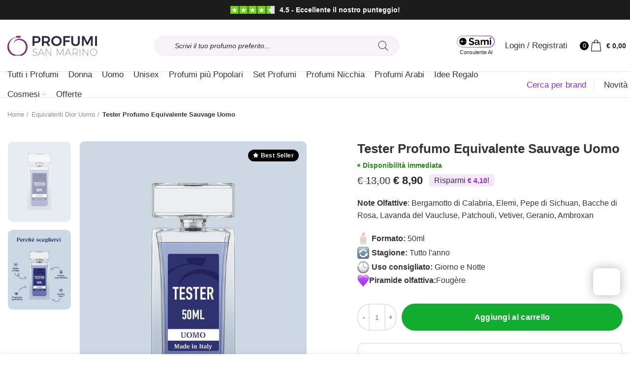

--- FILE ---
content_type: text/html; charset=UTF-8
request_url: https://codes.profumisanmarino.com/cta
body_size: 196
content:
<!DOCTYPE html>
<html>
    <head>
        <meta charset="UTF-8">
                <meta name="viewport" content="width=device-width, initial-scale=1.0, maximum-scale=1.0, user-scalable=no">
        <link rel="preconnect" href="https://fonts.googleapis.com">
        <link rel="preconnect" href="https://fonts.gstatic.com" crossorigin>
        <link href="https://fonts.googleapis.com/css2?family=Oxygen:wght@300;400;700&family=Roboto:ital,wght@0,100..900;1,100..900&display=swap" rel="stylesheet">
                    <link rel="stylesheet" href="/build/342.d99252b3.css"><link rel="stylesheet" href="/build/app.5e66ec3e.css">
            <link rel="stylesheet" href="/build/product-search-popup.5e66ec3e.css">
            <link href="/css/search-popup.css" rel="stylesheet">
            <link href="/css/search-page.css" rel="stylesheet">
        
                    <script src="/build/runtime.4a257db4.js" defer type="a113288dd733ccaa50943b7d-text/javascript"></script><script src="/build/342.177a255c.js" defer type="a113288dd733ccaa50943b7d-text/javascript"></script><script src="/build/app.21813c69.js" defer type="a113288dd733ccaa50943b7d-text/javascript"></script>
            <script src="/build/product-search-popup.da4d6880.js" defer type="a113288dd733ccaa50943b7d-text/javascript"></script>
            </head>
    <body>
            <div id="product-search-popup"></div>
    <script src="/cdn-cgi/scripts/7d0fa10a/cloudflare-static/rocket-loader.min.js" data-cf-settings="a113288dd733ccaa50943b7d-|49" defer></script><script defer src="https://static.cloudflareinsights.com/beacon.min.js/vcd15cbe7772f49c399c6a5babf22c1241717689176015" integrity="sha512-ZpsOmlRQV6y907TI0dKBHq9Md29nnaEIPlkf84rnaERnq6zvWvPUqr2ft8M1aS28oN72PdrCzSjY4U6VaAw1EQ==" data-cf-beacon='{"version":"2024.11.0","token":"e5a6d234fdfb4f49a09848591b8a7008","server_timing":{"name":{"cfCacheStatus":true,"cfEdge":true,"cfExtPri":true,"cfL4":true,"cfOrigin":true,"cfSpeedBrain":true},"location_startswith":null}}' crossorigin="anonymous"></script>
</body>
</html>


--- FILE ---
content_type: text/css
request_url: https://cdn.profumisanmarino.com/wp-content/themes/profumisanmarino2021-child/style.css?ver=2.5.2
body_size: 17395
content:
/*
 Theme Name: profumisanmarino2021 Child
 Description: profumisanmarino2021 Child Theme
 Template: profumisanmarino2021
 Version: 1.0.0
 Text Domain: profumisanmarino2021
*/

/* PROMO */

.banner-xmas { display: flex; width: fit-content; gap: 5px; clear: both; font-weight: 600; border: 2px solid #d30000; padding: 0 10px 0 0; border-radius: 8px; font-size: 14px; line-height: 16px; align-items: stretch; margin-bottom: 20px; }

.banner-xmas .banner-xmas-label { background-color: #d30000; color: #ffffff; padding: 2px 10px; font-weight: 800; border-radius: 6px 0 0 6px; font-size: 12px; line-height: 14px; margin-right: 6px; text-align: center; align-content: center; }

.banner-xmas .banner-xmas-text { padding: 4px 0; display: flex; flex-direction: column; }

.banner-xmas .banner-xmas-text-red { color: #d30000; }

.banner-xmas .banner-xmas-small { font-size: 12px; font-weight: 500; }

/* END PROMO */

/* CALENDARIO AVVENTO */

.postid-280229 .summary-inner .upsell-products, .postid-280229 .attribute_extra_meta {display: none!important;}

/* END CALENDARIO AVVENTO */

.home ins .woocommerce-Price-amount.amount.price-599 bdi, .archive ins .woocommerce-Price-amount.amount.price-599 bdi , .page-id-259854 .product-grid-item .price ins .woocommerce-Price-amount.amount.price-599 bdi, .page-id-259854 .product-grid-item .price ins .woocommerce-Price-amount.amount.price-599 {color: #d30000 !important;}

.price .extrasconto-label {color: #d30000; background-color: #ffe8e8; font-size: 12px; font-weight: 500; width: fit-content; padding: 0 5px; border-radius: 6px; margin-bottom: 2px;}

.single-product .savings-amount.savings-amount-extrasconto .amount, .single-product .savings-amount.savings-amount-extrasconto .woocommerce-Price-amount.amount bdi {color: #d30000;}

.single-product .summary-inner .savings-amount.savings-amount-extrasconto { background-color: #ffe0de; color: #d30000;}

.single-product ins .woocommerce-Price-amount.amount.price-599 bdi {color: #d30000;}

@media only screen and (min-width: 481px) {
  .product-grid-item span.price { display: flex ; align-items: flex-end; column-gap: 5px; }
}

@media only screen and (max-width: 480px) {
  .price .extrasconto-label {margin-top: 5px; }
}

/*Search Widget Popup*/

.search-popup-widget {position: fixed; bottom: 20px; right: 20px; width: 55px; height: 55px; border: none; z-index: 9999; border-radius: 10px; transition: 0.3sease-in-out; box-shadow: rgba(0, 0, 0, 0.3) 0px 0px 20px; max-width: 480px; max-height: 100%;}

.search-popup-widget.popup-open {width: 90vw; height: 84vh; border-radius: 10px;}

.search-popup-widget.popup-open .close-chat-content.v-btn--variant-elevated { box-shadow: none; top: 5px; right: 5px !important; }

#cerca-equivalente #codes-button {background-color: #4E0364; color: #fff; border-radius: 100px; font-size: 14px; padding: 15px 20px;}

#cerca-equivalente .color-scheme-dark p {text-align: center; color: #000;}

#cerca-equivalente .color-scheme-light p {text-align: center; color: #fff;}

/*Pagina Testimonial*/
.page-id-15098 .recensioni-profumi .testimonial.column .testimonial-inner { height: 100% !important; background-color: #F7F3F9 !important; box-shadow: none !important; border-radius: 6px !important; }

footer .widget, footer .wd-widget, footer div[class^="vc_wp"] { --wd-link-color: #333; --wd-link-color-hover: #000; }

footer .footer-small { font-size: 11px; line-height: 18px; }

footer.color-scheme-dark { --wd-text-color: #333; }

/* Page category */

.archive .main-page-wrapper .site-content.content-with-products { display: grid ; }

.archive .main-page-wrapper .site-content.content-with-products .wpc-page-seo-description , .archive .main-page-wrapper .site-content.content-with-products .page-description { order: 1; }

.tax-product_cat .category-short-description { margin-bottom: 30px; }

.archive.tax-product_cat .term-description a {text-decoration: underline;}

/* Navbar Mobile */
.navbar-mobile .wpb_column { position: fixed; right: 0; bottom: 0; left: 0; z-index: 350; display: flex; align-items: center; justify-content: space-between; overflow-x: auto; overflow-y: hidden; -webkit-overflow-scrolling: touch; padding: 15px 30px; background-color: var(--bgcolor-white); width: 100%;}

.navbar-mobile .vc_row .wpb_wrapper { margin: 0; width: 100%; text-align: center; height: 65px; align-items: center; display: flex;}

.navbar-mobile .vc_row p.info-box-title { margin-bottom: 0; }

.navbar-mobile .info-box-icon { min-width: auto !important; min-height: auto !important;}

.navbar-mobile .box-icon-align-top .box-icon-wrapper { margin-bottom: 2px !important; }

.navbar-mobile .wpb_wrapper { display: flex; align-items: center; justify-content: space-evenly;}

/* Grid Add to cart */
button.button.product_type_simple.add_to_cart_button.ajax_add_to_cart.add-to-cart-loop:before { content: "\f123"; font-family: "woodmart-font"; font-size: 20px; transition: opacity .15s ease; font-weight: 400; }

button.button.product_type_simple.add_to_cart_button.ajax_add_to_cart.add-to-cart-loop.loading:before { opacity: 0; }

button.button.product_type_simple.add_to_cart_button.ajax_add_to_cart.add-to-cart-loop.added:before { content: "\f107"; opacity: 1; }

button.button.product_type_simple.add_to_cart_button.ajax_add_to_cart.add-to-cart-loop.loading:after { opacity: 1; -webkit-animation: wd-rotate 450ms infinite linear; animation: wd-rotate 450ms infinite linear; }

button.button.product_type_simple.add_to_cart_button.ajax_add_to_cart.add-to-cart-loop:after { position: absolute; top: 50%; left: 50%; margin-top: -9px; margin-left: -9px; width: 18px; height: 18px; transition: opacity .2s ease; content: ""; display: inline-block; border: 1px solid #BBB; border-left-color: #000; border-radius: 50%; vertical-align: middle; opacity: 0; }

button.button.product_type_simple.add_to_cart_button.ajax_add_to_cart.add-to-cart-loop:hover { background-color: #098e09 !important; }

/*Checkout*/
.woocommerce-checkout .custom-alert { background-color: #ffeeba; border: 1px solid #ffc107; padding: 2px; margin-bottom: 20px; text-align: center; font-weight: bold; font-size: 0.99rem; }

.woocommerce-checkout #coupons_list #sc-cc .sc-coupon { color: var(--wd-primary-color) !important; background-color: #ffffff !important; border-color: var(--wd-primary-color) !important; }

.woocommerce-checkout #coupons_list #sc-cc .mx-2 .uppercase.items-center.text-sm { color: var(--wd-primary-color) !important; display: block; margin-bottom: 10px; }

.woocommerce-checkout #coupons_list .w-6 { color: var(--wd-primary-color) !important; }

.woocommerce-checkout #coupons_list #sc-cc .discount-label { font-size: 14px; text-transform: initial; font-weight: 500; }

.woocommerce-checkout #coupons_list #sc-cc .space-y-1.text-xs.leading-none { filter: none; display: flex; align-items: center; color: #656565 !important; }

.woocommerce-checkout #coupons_list #sc-cc .space-y-1 div { margin-top: 0 !important; }

.woocommerce-checkout #coupons_list #sc-cc .space-y-1 .font-mono.uppercase { margin-right: 10px; font-weight: 500; color: #000 !important; }

.woocommerce-checkout #coupons_list h3 { font-size: 13px; }

.woocommerce-checkout .wc_payment_method.payment_method_alma_in_page label img:nth-child(2) { display: none!important; }

.woocommerce-checkout .wc_payment_method.payment_method_alma_in_page label:after {content: url(/wp-content/uploads/2024/10/alma-rate-checkout-2-3.png); margin-left: 10px; margin-bottom: -6px;}

.woocommerce-checkout .wc_payment_method.payment_method_alma_in_page div label.checkbox[for=alma_in_page_alma_fee_plan_general_2_0_0]:after { content: 'Pagamento in 2 rate'; margin-left: 5px; }

.woocommerce-checkout .wc_payment_method.payment_method_alma_in_page div label.checkbox[for=alma_in_page_alma_fee_plan_general_3_0_0]:after { content: 'Pagamento in 3 rate'; margin-left: 5px; }

.woocommerce-checkout .wc_payment_method.payment_method_alma_in_page div label.checkbox img { display: none!important; }

.woocommerce-checkout .payment_method_alma_in_page_pay_now label:nth-child(2):after, .woocommerce-checkout .payment_method_alma_pay_now label:nth-child(2):after { content: url(/wp-content/uploads/2024/10/carte-checkout.png); margin-left: 10px; margin-bottom: -6px;}

.woocommerce-checkout .payment_method_alma_in_page_pay_now label:nth-child(2) img , .woocommerce-checkout .payment_method_alma_in_page label:nth-child(2) img, .woocommerce-checkout .payment_method_alma_pay_now label:nth-child(2) img { display: none; }

.woocommerce-checkout .payment_method_alma_in_page_pay_now label:nth-child(2), .woocommerce-checkout .payment_method_alma_in_page label:nth-child(2), .woocommerce-checkout .payment_method_alma_pay_now label:nth-child(2) { align-items: center; display: inline-flex; margin-bottom: 0; }

.woocommerce-checkout .payment_method_alma_pay_now #alma-checkout-plan-details { display: none; }

.woocommerce-checkout .main-page-wrapper, .woocommerce-checkout .main-page-wrapper .page-title { background-color: #F5F5F5; }

.woocommerce-checkout input[type='email'], .woocommerce-checkout input[type='date'], .woocommerce-checkout input[type='search'], .woocommerce-checkout input[type='number'], .woocommerce-checkout input[type='text'], .woocommerce-checkout input[type='tel'], .woocommerce-checkout input[type='url'], .woocommerce-checkout input[type='password'], .woocommerce-checkout textarea, .woocommerce-checkout select { background-color: #fff; }

.woocommerce-checkout .woocommerce-billing-fields>h3, .woocommerce-checkout .checkout-order-review h3 { text-transform: none!important; }

.woocommerce-checkout label { font-size: 15px; }

.woocommerce-checkout .woocommerce-form-login-toggle>.woocommerce-info {margin-bottom: 10px !important;}

.woocommerce-checkout .wd-table-wrapper { box-shadow: none; border-bottom: 2px solid #e7e7e7; padding: 0; }

.woocommerce-checkout div#payment:before { content: 'Modalità di pagamento'; font-weight: 500; color: #000; padding-bottom: 12px; display: block; }

.woocommerce-checkout .woocommerce-form-login { width: 100%; max-width: 100%; background-color: #fff; border: none!important; border-radius: 10px; }

.woocommerce-checkout .checkout_coupon { border: none!important; background-color: #fff; border-radius: 10px; }

.woocommerce-checkout .select2-container--default .select2-selection  { background-color: #fff!important;}

.woocommerce-checkout div#gift_field:before { content: 'È un regalo? 🎁'; display: block; width: 100%; font-weight: 600; }

.woocommerce-checkout div#gift_field { display: block!important; }

/*Titoli di Pagine*/
.page-id-3118 .entry-title.title { font-size: 28px; }

.title-wrapper [class*="title"] { display: inline-block;}

.title-wrapper .title { margin-bottom: 0;}

.wpb-js-composer .title-wrapper { min-width: 100%;}

.wpb-js-composer .title-wrapper .liner-continer { min-width: inherit; max-width: inherit;}

.wpb-js-composer .title-wrapper [class*="title"] { max-width: inherit;}

/* Thank You Page */
.woocommerce-order-received .woocommerce-notice .thank-you-text { font-size: 43px; color: var(--wd-primary-color); }

.woocommerce-order-received .woocommerce-notice .order-received-text { color: black; }

.woocommerce-order-received .woocommerce-thankyou-order-received { border: none !important; margin-bottom: 0; }

.woocommerce-order-received p.text-order-mail { margin-bottom: 60px; text-align: center; }

.woocommerce-order-received .animated-clap { text-align: center; }

.woocommerce-order-received .animated-clap img { width: 80px; }

.woocommerce-order-received .woocommerce-table tfoot tr:first-child, .woocommerce-order-received .woocommerce-columns--addresses { display: none !important; }

.woocommerce-order-received .bonifico-thankyou h4 { margin-top: 50px; border-top: 1px solid #e4e4e4; padding-top: 50px; margin-bottom: 10px; font-size: 22px; }

.woocommerce-order-received .woocommerce-bacs-bank-details .wc-bacs-bank-details-heading { text-transform: none; font-size: 16px; width: fit-content; float: left; }

.woocommerce-order-received .woocommerce-bacs-bank-details .wc-bacs-bank-details-account-name { width: fit-content; float: left; margin-top: 0px; margin-left: 9px; }

.woocommerce-order-received .woocommerce-bacs-bank-details .wc-bacs-bank-details.order_details.bacs_details { width: 100%; }

.woocommerce-order-received h2.wc-bacs-bank-details-heading:after, .woocommerce-order-received .woocommerce-order-details .woocommerce-order-details__title:after { content: ':'; }

.woocommerce-order-received .woocommerce-order-details { margin-top: 50px; border-top: 1px solid #e4e4e4; padding-top: 50px; }

.woocommerce-order-received .woocommerce-order-details .woocommerce-order-details__title { text-transform: none; font-size: 22px; }

.woocommerce-order-received .return-to-shop .button { box-shadow: none; padding: 18px 35px; background-color: #41B316 !important; min-height: 56px !important; border-radius: 4px !important; font-size: 1em; transition: 0.5s; }

.woocommerce-order-received .return-to-shop .button:hover { background-color: #007e05 !important; transition: 0.5s; box-shadow: none; }

.woocommerce-order-received .wd-hover-tiled .product-wrapper { min-height: 364px !important; }

.woocommerce-order-received .wd-carousel-spacing-30 .owl-item { min-height: 390px; padding-top: 14px; }

.woocommerce-order-received .wd-carousel-container .wd-add-btn, .woocommerce-customer-details { display: none; }

/* New Home */
.home .reviews-home .info-box-icon { min-height: auto; }

.search-body-home .wd-wpb { margin-bottom: 15px!important;}

.search-body-home .title-after_title { margin-bottom: 0% !important;}

.search-body-home .dgwt-wcas-search-form .dgwt-wcas-search-input { background-color: #fff!important; height: 50px!important; border-radius: 8px!important; }

.search-body-home .dgwt-wcas-no-submit .dgwt-wcas-ico-magnifier { background-color: #d9bde6; border-radius: 7px; fill: #4e0664; margin: 5px 0; padding: 10px; max-height: 40px !important; height: 100%; width: 100%; max-width: 40px !important; left: 6px !important; }

.search-body-home .dgwt-wcas-search-input { padding-left: 60px!important; }

.btn.btn-color-white.tag-cloud-search { text-transform: none; letter-spacing: 0; padding: 4px 10px; border-radius: 7px; font-weight: 600; background-color: #d9bde6; color: #4e0664; } 

.faq-home .vc_tta.vc_general .vc_tta-panel-title > a { padding: 20px 20px; }

.faq-home h4 { font-size: 16px; }

.strenght-home ul li { display: block; text-align: center; }

.strenght-home ul li img.list-image { margin-bottom: 10px; }

.slide-home{ width: 100%;}

.home .brand-product-link p { font-size: 14px; }

.home .brand-product-link p a:hover { text-decoration: underline; }

.home .brand-product-link p a { margin-bottom: 10px; display: block; line-height: 18px;}

footer .footer-menu .vc_wp_custommenu {margin-bottom: 0px;}

/* New Product layout */
.single-product .summary-inner>.price { float: left; margin-right: 13px;}

.single-product .summary-inner .savings-amount { width: fit-content; float: left; background-color: #f5e7ff; padding: 0 10px; border-radius: 6px; }

.single-product .savings-amount .woocommerce-Price-amount.amount bdi { color: var(--wd-primary-color); font-weight: 900; }

.woocommerce-product-details__short-description { clear: both; }

.woocommerce-product-rating { font-size: 14px; }

.woocommerce-product-rating .woocommerce-review-link { color: #333; }

.custom-woocommerce-product-rating { display: flex; align-items: center; padding: 0 15px; width: fit-content; margin-top: 8px; border-radius: 8px; border: 2px solid #e0e0e0; }

.custom-woocommerce-product-rating .average-product-rating { font-size: 40px; font-weight: 700; margin-right: 10px; }

.custom-product-rating { border-top: 2px solid #e8e8e8; padding-top: 30px; }

.custom-product-rating .custom-title-product-rating { margin-bottom: 0; font-size: 20px; font-weight: 600; }

.custom-product-rating #reviews { margin-top: 40px; }

.custom-woocommerce-product-rating .woocommerce-product-rating-preview { font-size: 14px; }

div.star-rating { color: #4e0065; }

.single-product div.quantity input[type="button"].minus { border-radius: 100px 0 0 100px; }

.single-product div.quantity input[type="button"].plus{ border-radius: 0 100px 100px 0; }

.single-product .product-image-summary-inner .summary.entry-summary { padding-top: 20px; padding-left: 12vh; } 

.single-product .main-page-wrapper { padding-top: 0px; } 

.single-product .product-tabs-wrapper { border-top: 1px solid #e4e4e4; } 

.single-product .single-product-page .container { margin-bottom: 0; } 

.single-product .wd-accordion-title { text-transform: none; font-weight: 500; } 

.single-product .ts-order-next .available-shipment:before { width: 8px; height: 8px; background-color: #3eac30; display: inline-block; content: ''; border-radius: 10px; margin-bottom: 2px; }

.single-product .ts-order-next .available-shipment { margin-top: 10px; }

.single-product .ts-order-next p.title-order-shipment { margin-bottom: 0; }

.single-product .ts-order-next .ts-order-next-block { display: flex ; align-items: center; }

.single-product .ts-order-next .ts-order-next-block img { margin-right: 15px; }

.single-product .product-images .product-images-inner .woocommerce-product-gallery img { width: 100%; border-radius: 10px; } 

.single-product .product-images .labels-rectangular { right: 18px; } 

.single-product span.onsale.product-label { font-weight: 800; font-size: 14px !important; display: none; } 

.single-product .product-images { padding-top: 20px; } 

.single-product .tabs-layout-accordion { border-top: none; margin-top: 0px; } 

.single-product .product-tabs-wrapper { border-bottom: none; } 

.single-product .wd-sticky-btn div.quantity input[type="button"], .wd-sticky-btn div.quantity input[type="number"] { background-color: transparent!important; } 

.single-product .cart button.single_add_to_cart_button { text-transform: none; } 

.single-product .tabs-layout-accordion .wd-tab-wrapper:nth-child(4) { border-bottom: 2px solid rgba(119,119,119,0.17); } 

.single-product .wd-sticky-btn .cart { flex-wrap: inherit; } .wd-sticky-btn .wd-sticky-btn-thumbnail img { border-radius: 10px; } 

.page-title.title-size-small { margin-bottom: 0px; } .breadcrumbs-location-below_header .single-breadcrumbs-wrapper{ padding-top: 40px; } 

.title-size-small .title { font-size: 28px; } 

.sidebar-container .sidebar-inner { background-color: #fff; padding: 20px; border-radius: 15px; } 

.single-product .after-cart-box  { box-shadow: 0 0 40px #553b661a !important; }

.single-product .tabs-layout-accordion .wd-scroll-content, .single-product .tabs-layout-accordion #tab-reviews .wc-tab-inner .wd-scroll-content { max-height: 100%; }

.single-product .tabs-layout-accordion .woodmart-scroll-content { display: none; }

.single-product .additional-information-question .box-icon-wrapper { align-items: center; display: flex; }

.single-product .additional-information-question .info-box-title { margin-bottom: 0; }

.single-product .additional-information-question .wd-info-box:hover .info-box-title { color: var(--wd-primary-color); transition: 0.3s; }

.single-product .woocommerce-Reviews .comment-form .submit { border-radius: 100px; }

.single-product .wd-after-add-to-cart .additional-information-question .info-box-inner p { width: fit-content; border-bottom: 2px solid #bd5ffc; font-size: 15px; line-height: 19px; }

.single-product .porta-profumo-banner .porta-profumo-colore p { font-size: 14px; line-height: 18px; }

.single-product .porta-profumo-banner .porta-profumo-colore .wd-button-wrapper .btn { padding: 7px 15px; text-transform: none; background-color: #000000; border-color: #000000;}

.single-product .porta-profumo-banner .wd-info-box .info-box-title { margin-bottom: 0px!important; }

.single-product .product-image-summary-inner .summary-inner p.stock.out-of-stock { width: fit-content; }

.single-product .woocommerce-product-details_alma { display: flex; width: 100%; margin-bottom: 20px; }

.single-product .woocommerce-product-details_alma .alma-box { display: flex; align-items: center; width: fit-content; font-size: 15px; }

.single-product .woocommerce-product-details_alma .alma-box .alma-2x { width: fit-content; padding: 0px 4px; border-radius: 6px; margin-right: 8px; background-color: #333; font-weight: 800; color: #fff; place-content: center;}

.single-product .woocommerce-product-details_alma .alma-box .alma-text { border-radius: 6px; padding: 0 2px; width: fit-content; }

.single-product .woocommerce-product-details_alma .alma-box .alma-text p { margin: 0; line-height: 20px;}

.single-product .woocommerce-product-details_alma .alma-box .alma-text b { color: #333; margin-right: 5px; font-weight: 700; }

.single-product .woocommerce-product-famiglia-olfattiva { margin-bottom: 35px; }

.single-product .attribute_extra_meta div { display: flex; align-items: center; padding: 2px 0; width: 100%; }

.single-product .woocommerce-product-famiglia-olfattiva { display: flex ; align-items: center; column-gap: 5px; }

.single-product .woocommerce-product-famiglia-olfattiva p.text-piramide { margin: 0; font-weight: 600; }

.single-product .woocommerce-product-famiglia-olfattiva p.content-piramide { margin: 0; }

.single-product .woodmart-sticky-btn-cart .stock.in-stock {display: none;}

.single-product .summary-inner .stock:before {width: 6px; height: 6px; background-color: #3eac30; display: inline-block; content: ''; border-radius: 10px;}

.single-product .summary-inner p.stock { margin-top: 10px; color: #208b12; font-size: 14px; align-items: center; display: flex!important; margin-bottom: 10px;}

.single-product .summary-inner .stock.out-of-stock:before {background-color: #B50808;}

.single-product .summary-inner p.stock.out-of-stock { color: #B50808;}

.single-product .wd-after-add-to-cart { clear: both;}

/* Upsell Product Page */

.upsell-products .single-upsell { display: flex; align-items: center; justify-content: space-between; margin-bottom: 20px; border-radius: 10px; padding: 10px; border: 1px solid #d7d7d7; }

.upsell-products .single-upsell a img{ width: 50px; margin-right: 20px; }

.upsell-products .single-upsell a p{ margin-bottom: 0; }

.upsell-products .single-upsell button.btn { background-color: black; text-transform: none; padding: 7px 15px; height: 50px; width: 50px; }

.upsell-products .single-upsell button.btn:before { content: "\f123"; font-family: "woodmart-font"; font-size: 20px; font-weight: 400; }

.upsell-products .single-upsell a.single-upsell-content{ display: flex; }

.upsell-products .title-upsell-products { font-weight: 700; }

.upsell-products .upsell-add-none {visibility: hidden; width: 0; height: 0;}

/* Top Header */
header .star-info-review { display: flex; align-items: center;}

header .star-info-review p.text-recensioni { color: #fff; font-size: 14px; margin-bottom: 0; margin-left: 10px; font-weight: 600; }

.woocommerce-checkout .top-header-ps{ display: none !important; }

.subtitle-color-default.subtitle-style-default {color: #000000;}

.top-header-ps { background-color: #4e0065; padding: 10px; text-align: center; margin-right: 0!important; margin-left: 0!important;}

.top-header-ps h1 {font-size: 14px; margin-bottom: 0; color: #fff; text-align: left; }

.top-header-ps p {margin-bottom: 0;}

.top-header-ps img {margin-top: -5px;margin-right: 4px;}

.top-header-ps p {color: #fff;}

.top-header-ps .title-top-header p {font-size: 14px; margin-bottom: 0; color: #fff; text-align: left; text-transform: var(--wd-title-transform); font-weight: var(--wd-title-font-weight); font-family: var(--wd-title-font); line-height: 1.4;;}

/* Header */
header .faq-header .box-with-icon .info-box-icon { min-height: fit-content; min-width: fit-content; }

header .faq-header .box-with-icon .info-box-icon img { width: 26px; }

header .faq-header.wd-info-box .info-box-title { margin-bottom: 0 !important; font-size: 14px !important; }

header .faq-header.box-icon-align-left .box-icon-wrapper { margin-right: 6px !important; }

header .wd-account-style-text .wd-tools-icon { display: block !important; margin-right: 8px; }

header .faq-header.wd-info-box { align-items: center; }

header .xoo-wsc-sc-bki { font-size: 24px !important; }

header .dgwt-wcas-search-wrapp { min-width: 430px !important; }

header .dgwt-wcas-no-submit .dgwt-wcas-ico-magnifier { margin: auto 20px auto auto; left: auto; right: 0; } 

header .dgwt-wcas-search-wrapp .dgwt-wcas-sf-wrapp input[type=search].dgwt-wcas-search-input, header .dgwt-wcas-search-wrapp .dgwt-wcas-sf-wrapp input[type=search].dgwt-wcas-search-input:hover, header .dgwt-wcas-search-wrapp .dgwt-wcas-sf-wrapp input[type=search].dgwt-wcas-search-input:focus { background-color: #f7f3f9; border: 1px solid #eae7ec; border-radius: 100px; } 

/* Blog */

.blog-design-default .article-body-container .woodmart-entry-meta .entry-meta-list {display: none;}

.single-post .article-body-container #ez-toc-container.ez-toc-white {padding: 30px; box-shadow: 0 0 20px rgb(0 0 0 / 12%) !important; border: none; border-radius: 20px; margin: 10px auto 40px;}

.single-post .article-body-containerdiv#ez-toc-container .ez-toc-title {font-size: 15px; font-weight: 600;}

.single-post .article-inner .sottotitolo-blog-single { font-weight: 600; color: #902bdb; }

.single-post .article-inner .titolo-blog-single { text-decoration: none; font-size: 22px; font-weight: 600; }

.single-post article.post-single-page .article-inner .entry-title , .single-post article.post-single-page .article-inner .entry-summary { text-align: left; }

.single-post .custom-update-meta-thespace { margin-bottom:20px; margin-top: 15px; font-size: 0.9rem; text-align: left;}

.single-post article.post-single-page .custom-update-meta-thespace.entry-meta.woodmart-entry-meta { border-top: 2px solid #e9e9e9; padding-top: 20px; padding-bottom: 20px; }

.single-post article.post-single-page .entry-content { margin-bottom: 20px;}

/* Icon Emoji */
.novita-mobile-menu span.nav-link-text, .regalo-mobile-menu span.nav-link-text, .dicono-mobile-menu span.nav-link-text, .faq-mobile-menu span.nav-link-text, .search-mobile-menu span.nav-link-text { display: flex; align-items: center; justify-content: center; }

.novita-mobile-menu span.nav-link-text:before { content: url(/wp-content/uploads/2022/12/firenew-18.png); margin-right: 8px !important; }

.regalo-mobile-menu span.nav-link-text:before { content: url(/wp-content/uploads/2022/12/gift-18.png); margin-right: 8px !important; }

.dicono-mobile-menu span.nav-link-text:before { content: url(/wp-content/uploads/2022/12/star-18.png); margin-right: 8px !important; }

.faq-mobile-menu span.nav-link-text:before { content: url(/wp-content/uploads/2022/12/ask.png); margin-right: 8px !important; }

.search-mobile-menu span.nav-link-text:before { content: url(/wp-content/uploads/2022/12/search-18.png); margin-right: 8px !important; }

.emoji-icon { width: 18px !important; height: 18px !important; margin-top: -5px !important; margin-left: 4px !important; }


/* Page - Scopri gli Equivalenti dei Profumi */
.shadow-br-qualita .vc_column-inner { box-shadow: 0 0 20px #00000029; }

.btn-green .btn { background-color: #7cb342; color: #fff; }

.link-page a { text-decoration: underline; }

.link-page a:hover { color: #F12876; }

.new-footer a::after { border: 1px solid #000; padding: 0px 4px; border-radius: 4px; color: #000; content: "New"; font-size: 13px; margin-left: 7px; }


/* Top Header */
.trustpilot-top { color: #fff !important; font-weight: 800 !important; font-size: 14px !important; }

.trustpilot-top a { color: #fff !important; }

.trustpilot-top img { margin-top: -6px; padding-left: 4px; }

/* Add to cart */
.single-product div.quantity input[type="button"], .single-product div.quantity input[type="number"] { height: 55px !important; }

.single-product button.single_add_to_cart_button{ color: #FFFFFF;}

.cart button.single_add_to_cart_button, a.xoo-wsc-ft-btn.button.btn.xoo-wsc-ft-btn-checkout, .cart_totals .cart-totals-inner .checkout-button, #order_review #place_order { background: #12ac31 !important; width: 100%; min-height: 55px !important; border-radius: 100px !important; font-size: 1em; }

.cart button.single_add_to_cart_button:hover, a.xoo-wsc-ft-btn.button.btn.xoo-wsc-ft-btn-checkout:hover, .cart_totals .cart-totals-inner .checkout-button:hover, #order_review #place_order:hover { background: #098e09 !important; transition: 0.3s; }

.single-product .product-image-summary form.cart { display: flex ; justify-content: space-between; width: 100%;}

a.xoo-wsc-ft-btn.button.btn.xoo-wsc-ft-btn-checkout { margin-top: 10px !important; }

.single_add_to_cart_button:hover { background-position: 100% 100% !important; }

/* Product Gift Christmas */
.single-product.postid-95119 .summary .ts-order-next, .single-product.postid-95119 .summary .single_add_to_cart_button { display: none !important; }
.xoo-wsc-sc-bki.xoo-wsc-icon-bag2 { width: 30px !important; }

/* List Brand */
.page-id-5407 .shop-by-brand .list-brand .span-list-brand { font-size: 12px; color: #b0b0b0; padding-right: 1%; }

/* Style box Tiled */
.wd-hover-tiled .wd-buttons[class*="wd-pos-r"] { opacity: 1 !important; -webkit-transform: translateX(0px) translateZ(0) !important; transform: translateX(0px) translateZ(0) !important; }

.wd-hover-tiled .product-wrapper { box-shadow: inherit !important; border-radius: 15px; }

.product-label.onsale { border-radius: 20px !important; }

.wd-hover-tiled .labels-rectangular { top: 10px; left: 10px; }

.wd-hover-tiled .product-element-bottom { border-radius: 0 0 15px 15px; padding: 15px 0px!important; }

.wd-hover-tiled .product-element-top img, .wd-hover-tiled .product-element-top { border-radius: 10px; }

.wd-hover-tiled .add_to_cart_button { background-color: #12ac31 !important; color: #fff; border-radius: 100px; height: 50px !important; width: 50px !important; bottom: 14px; }

.wd-hover-tiled .wd-buttons.wd-pos-r-t { background-color: transparent; box-shadow: none; top: auto; bottom: 0px; }

.wd-hover-tiled .wd-buttons.wd-pos-r-t .wd-tooltip-label { display: none !important; }

.wd-hover-tiled .wd-action-btn > a:hover { color: #fff !important; background-color: #098e09 !important; }

.product-label.out-of-stock { background-color: rgb(238 238 238) !important; border-radius: 20px !important; }

.wd-hover-tiled.outofstock .wd-add-btn.wd-action-btn.wd-add-cart-icon { display: none; }

.wd-hover-tiled.product-grid-item h3.wd-entities-title { font-size: 13px !important; }

.sidebar-container.area-sidebar-shop.wd-opened { margin-bottom: 0px; }

#cmplz-document { max-width: 100%; }

.whb-wjlcubfdmlq3d7jvmt23 { background-color: var(--wd-primary-color) !important; }

.widget_product_categories .product-categories li a { padding-top: 4px !important; padding-bottom: 6px !important; line-height: 1.2; font-size: 13px !important; }

.wd-side-hidden.wd-left { transition-duration: 0s !important; }

.whb-column.whb-col-center .wd-dropdown-menu.wd-design-default, .wd-dropdown-menu.wd-design-default .wd-dropdown { padding: 14px 10px !important; }

.size-cart-text { font-size: 13px; }

.xoo-wsc-ft-buttons-cont { display: block!important; width: 100%; }

.xoo-wsc-footer, .xoo-wsc-footer a, .xoo-wsc-footer .amount { margin-bottom: 5px; }

a.xoo-wsc-ft-btn.button.btn.xoo-wsc-ft-btn-checkout { background: green; color: #fff; }

.lslide .xoo-wsc-sp-right-col .xoo-wsc-sp-rc-bottom span.xoo-wsc-sp-atc a.add_to_cart_button { background: green; color: #fff; }

.xoo-wsc-body, .xoo-wsc-body span.amount, .xoo-wsc-body a { font-size: 13px; line-height: 15px; }

/*Plugin carrello laterale*/
.archive .wd-load-more { border-color: var(--wd-primary-color); color: #5f1691; border-width: 4px; }

.scrollToTop { bottom: 35px !important; box-shadow: -1px 0px 6px #909090; }

button.call_to_action_page { width: 100%; }

.blog .profumi-calltoaction { display: none; }

.wd-header-html.whb-html-block-element { width: 100%; }

.single-post .wpb_text_column a { text-decoration: underline; }

.whb-sticky-header .wd-header-my-account { display: none; }

.home .vc_custom_1594991536531 #wd-6104076d58209 a.btn.btn-color-default, .single-product .vc_custom_1594992662253 #wd-610409153126e a.btn.btn-color-default { background-color: #FFFFFF !important; }

.home .info-box-icon { min-width: 103px; min-height: 70px}

.home .article-inner button.profumi-calltoaction { display: none; }

.woodmart-products-tabs h3.wd-entities-title { min-height: 60px; }

.punti-di-forza-home { font-size: 16px; }

.page-id-2060 .free-shipping-to { background: var(--wd-primary-color); margin-bottom: 0px; padding: 4% 8% 4% 8%; color: #ffffff; font-size: 16px; border-radius: 10px 10px 0 0; }

.single-product .link-eq { color: #000000; margin-bottom: 9px; font-size: 15px; }

.link-eq a { text-decoration: underline; }

.single-post .profumi-calltoaction { width: 20%; margin-bottom: 2%; }

.product-images-inner .product-labels.labels-rounded span.out-of-stock { display: none; }

.products .product-grid-item .product-element-top .product-labels { max-width: 100%; width: 100%; flex-direction: row; left: 0; justify-content: space-between; padding: 0 15px; display: block; }

.products .product-grid-item .product-element-top .product-labels .new.product-label , .single-product .product-images-inner .new.product-label { margin-left: 6px; display: inline-flex; align-items: center; padding: 2px 8px; background-color: #eed9ff; color: black; border-radius: 100px; float: right; clear: right; text-transform: none;}

.products .product-grid-item .product-element-top .product-labels span.new.product-label:before , .single-product .product-images-inner span.new.product-label:before { content: url(/wp-content/uploads/2022/12/firenew-18.png); margin-right: 4px; }

.color-green { color: green; }

ul#menu-menu-home .menu-simple-dropdown li a { padding-left: 10px; padding-right: 10px; }

.wd-nav li a.woodmart-nav-link{ padding-right: 10px; padding-left: 10px; }

.single-product .ts-order-next { margin-bottom: 30px; color: #282828; border: 1px solid #D7D7D7; text-align: left; padding: 20px 25px; border-radius: 10px; margin-right: 1px; margin-left: 1px; }

.single-product span.next-label a { text-decoration: underline; font-size: 11px; }

.single-post .woodmart-single-footer .tags-list { font-size: inherit !important; }

.next-label .hours, .next-label .day { color: var(--wd-primary-color); font-weight: 600; }

.single-product .summary-inner .strenght-cart.wd-info-box { width: fit-content; display: flex; align-items: center; margin-bottom: 15px; }

.single-product .summary-inner .strenght-cart.wd-info-box .info-box-title { margin-bottom: 0px; }

.single-product .summary-inner .strenght-cart.wd-info-box.box-icon-align-left .box-icon-wrapper { margin-right: 6px; }

.min-footer { font-size: 12px; }

.labels-rounded .out-of-stock { max-width: 70px; font-size: 9px; }

#number { display: initial; margin-left: 4px; }

.page-id-2061 ul#menu-top-menu-dx { display: none; }

.product-image-summary .entry-title { font-size: 21px; }

.titolo-topbar { margin: 0px; font-size: 13px; padding: 0; line-height: 12px; margin-bottom: 0px !important; color: #fff; }

.btn-add a.button.product_type_simple.add_to_cart_button.ajax_add_to_cart.add-to-cart-loop { background: white !important; border: 1px green solid; color: green !important; }

.woodmart-popup-inner input.wpcf7-email { background: #282828 !important; }

.btn-add a.button.product_type_simple.add_to_cart_button.ajax_add_to_cart.add-to-cart-loop:hover { background: green !important; border: 1px green solid; color: white !important; }

/*Equivalenti Scelta*/
.page-id-35875 .banner-title-extra-large .banner-title { text-shadow: 1px 1px 16px #3a3a3a; }

.page-id-35875 .banner-subtitle { text-shadow: 1px 1px 16px #3a3a3a; }

.page-id-35875 .promo-banner .banner-btn-wrapper { margin-top: 41%; }

/*Popup*/
.woodmart-promo-popup { padding: 0px !important; }

.woodmart-popup-inner input.wpcf7-email { background: #ffffff !important; }

.grecaptcha-badge { display: none !important; }

.woodmart-my-account-links .downloads-link { display: none; }

.missing-price { font-weight: bold; font-size: 22px; }

.profumi-calltoaction { background-color: var(--wd-primary-color); width: 100%; margin: 1px 0px 3px 0px; }

.profumi-calltoaction a { color: #ffffff; }

.vertical-navigation .item-level-0 > a { padding: 9px 14px; }

#menu-menu-verticale li a span { padding-left: 6px; }

.page-id-15105 .page-title { margin-bottom: 0px; }

.woocommerce-MyAccount-navigation-link--downloads { display: none !important; }

.shipping-reached-box { background: #459647; color: #ffffff; font-weight: bold; text-align: center; min-height: 50px; line-height: 23px; text-transform: uppercase; font-size: 17px; padding: 3% 0% 3% 0%; }

.woodmart-cookies-inner .cookies-buttons { margin-right: 5%; }

.woodmart-cookies-popup.popup-hide { transform: translate3d(0, -100%, 0) !important; }

.woodmart-cookies-popup.popup-display { -webkit-transform: none; transform: none; }

.woodmart-cookies-popup { top: 0 !important; bottom: auto !important; transform: translate3d(0, -100%, 0); }

.post-date.woodmart-post-date { display: none; }

h1.payoff strong span { font-size: 10px; margin: 0px !important; }

hr { width: 100% !important; }

.page-id-2061 .whb-color-dark:not(.whb-with-bg) { display: none !important; }

.page-id-2060 .coupon { float: left; }

.page-id-2060 .coupon button { background-color: #888888 !important; }

.update-coupon { border: 1px solid #464646; margin-left: 2%; }

.page-id-2060 .update-coupon { width: 25%; float: left; }

.page-id-2061 .footer-sidebar { padding-top: 40px; padding-bottom: 10px; display: none; }

.woodmart-search-form form.searchform { background: #f6f5f3 !important; }

.wd-search-form.woodmart-search-form { width: 98%; padding-left: 3%; }

.whb-top-bar.whb-color-light .navigation-style-bordered .item-level-0::after, .whb-color-light .navigation-style-separated .item-level-0::after { border: none !important; }

.home .whb-top-bar .info-box-icon { min-width: auto; min-height: auto; }

.whb-top-bar .info-box-content p{ margin-bottom: 0; }

.product-information .woodmart-add-btn { background: green; border-radius: 7px !important; }

.summary-inner .product_title { font-size: 26px;  margin-bottom: 6px;}

#billing_company_field { display: none !important; }

.row-header-tophome { min-height: 370px; }

.home .whb-header { margin-bottom: 0px; }

.page-id-279739 .page-brand-psm form.woocommerce-ordering {display: none !important;}

/*pagespeed*/
.cmplz-cookiebanner { transition: none !important; }
/*pagespeed*/

.home .products-footer { display: none; }

.archive .woodmart-products-shop-view.products-view-grid { display: none; }

.single-product .title-h2-product { font-size: 18px !important; text-transform: none !important; }

.single-product .product_meta { display: none; }

.vc_custom_1552594315451 span.wpcf7-list-item { display: inline-block; margin: 0; }

.woodmart-navigation .item-level-0 > a { padding-left: 2.5px; }

.col-md-6.box-forza { float: left; margin: 0; padding: 0; margin-bottom: 5px; }

.punti-di-forza { float: left; width: 100%; }

.separator.capitalied { font-size: 2em; font-weight: bold; color: #282828; margin-top: 2%; }

.tab-title-additional_information { display: none !important; }

.search-by-category ul li a { display: block; padding-top: 5px; padding-bottom: 8px; padding-left: 1px; padding-right: 15px; color: #777; font-size: 11px; line-height: 7px; }

.small-forza { font-size: 11px; }

.page-id-5407 ul.shop-by-brand { list-style: none; }

.labels-rounded .product-label { padding: 5px 3px !important; }

li.list-brand { display: inline; }

li.list-brand a { line-height: 32px; font-weight: 600; color: #000; font-size: 14px; padding-right: 2%; }

.col-register-text a.btn.woodmart-switch-to-register { border: 2px solid green; }

.product-grid-item h3.product-title { min-height: 55px !important; }

.product-information .woodmart-add-btn a { color: #ffffff; }

.icon-forza-prodotto { width: 30px; margin-right: 5px; }

.icon-forza-prodotto-two { color: var(--wd-primary-color); font-size: 18px; }

.footer-container { border-top: 1px solid #ccc; }

.login-form-side .create-account-question { border: none;  }

.login-form-side .create-account-question p { margin-bottom: 8px; font-size: 16px; }

.login-form-side .create-account-question a { letter-spacing: 0; font-size: 12px; padding: 5px 10px; border-radius: 50px; border: 1px solid #D7D7D7; line-height: 15px; }

.login-form-side .create-account-question:before { color: rgb(181 181 181)!important; font-size: 20px!important; }

span.onsale.product-label { font-weight: 800; font-size: 12px !important; }

.product-label.onsale { background-color: #4e0064 !important; }

.product-label.featured { background-color: #000000!important; border-radius: 20px; display: flex; float: right; margin-top: 2px; text-transform: none;}

.product-label.featured:before { content: '\f005'; font-family: "Font Awesome 5 Free"; font-size: 10px; margin-right: 4px; }

.home .woocommerce-Price-amount.amount bdi, .archive .woocommerce-Price-amount.amount bdi, .page .woocommerce-Price-amount.amount bdi { color: #242424;  }

.home del .woocommerce-Price-amount.amount bdi, .archive del .woocommerce-Price-amount.amount bdi, .page del .woocommerce-Price-amount.amount bdi { font-size: 12px; }

.home .woocommerce-Price-amount.amount bdi, .archive .woocommerce-Price-amount.amount bdi, .page .woocommerce-Price-amount.amount bdi { font-size: 15px; }

.single-product .woocommerce-Price-amount.amount bdi { color: #242424; }

.price del .amount { color: #3f3f3f; font-weight: 400; }

span.out-of-stock { color: #B50808 !important; margin-left: 5px; text-transform: none; }

.title-wrapper .liner-continer { position: relative; margin-bottom: 0px !important; }

#woocommerce_product_categories-6 { padding: 2%; }

#woocommerce_product_categories-6 ::-webkit-scrollbar { width: 5px; }

#woocommerce_product_categories-6 ::-webkit-scrollbar-thumb { background: rgba(0, 0, 0, .6); }

.additional_information_tab { display: none !important; }

::placeholder { /* Chrome, Firefox, Opera, Safari 10.1+ */
 color: #282828 !important; opacity: 1; /* Firefox */
}

:-ms-input-placeholder { /* Internet Explorer 10-11 */
 color: #282828 !important; ; }

::-ms-input-placeholder { /* Microsoft Edge */
 color: #282828 !important; ; }

.woodmart-hover-standard .btn-add > a span:not(.woodmart-tooltip-label) { padding: 5px 7px !important; font-size: 11.1px}

.category-char-divider button { width: 100%; text-align: left; padding: 3px 0px 4px 10px; border-bottom: 2px solid var(--wd-primary-color); background: transparent; display: block; }

.category-char-divider button:after { content: "\f129"; font-size: 100%; font-style: normal; color: rgba(29, 29, 29, 0.45); font-weight: 400; font-family: "woodmart-font"; right: 10px; position: absolute; }

.cat-item.cat-item-710.char-u.char-category { display: none !important; }

span.testo-before { font-size: 10px; }

li.char-category { display: none !important; }

li.char-category.open { display: block !important; }

.header-prefix { position: absolute; top: -15px; left: 50px; font-weight: bold; }

.wd-hover-standard .add-to-cart-loop span { line-height: 16px !important; padding: 5px 7px !important; font-size: 11.1px !important; }

.wd-hover-standard .add-to-cart-loop { background: #fff !important; border: 1px green solid; color: green !important; }

.wd-hover-standard .add-to-cart-loop:hover { background: green !important; border: 1px green solid; color: #fff !important; }

.product-grid-item .wd-entities-title { min-height: 40px !important; }

hr { border-top: 1px solid rgba(27, 27, 27, .6); margin-top: 0; margin-bottom: 20px; width: 100% !important; max-width: none !important; border-bottom: none; opacity: 1; }

/* My account */

.page-id-2062:not(.logged-in) .main-page-wrapper { background-color: #f7f3f9;}

.page-id-2062 .main-page-wrapper #customer_login { display: block; justify-items: center; padding-top: 50px; }

.page-id-2062 .main-page-wrapper .col-login , .page-id-2062 .main-page-wrapper .col-register { background-color: #fff; border-radius: 15px; }

.page-id-2062 .main-page-wrapper .col-register-text { border: none!important;; background-color: #fff; margin-top: 30px; border-radius: 15px; text-align: left; }

.page-id-2062 .main-page-wrapper .wd-login-title { text-transform: none!important;  }

.page-id-2062 .main-page-wrapper .col-register-text a.btn { width: 100%; background-color: #e5ccec; font-weight: 700; font-size: 15px; letter-spacing: 0; color: #000; }

.page-id-2062 .main-page-wrapper .register .button, .page-id-2062 .main-page-wrapper .login .button, .page-id-2062 .main-page-wrapper .lost_reset_password .button { font-weight: 700; font-size: 15px; letter-spacing: 0;}

.page-id-2062 .main-page-wrapper .woocommerce-ResetPassword { background-color: #fff; padding: 40px; border-radius: 15px; margin-top: 60px; margin-bottom: 20px; }

.page-id-2062 .main-page-wrapper .woocommerce-form-register .woocommerce-privacy-policy-text p { font-size: 13px; line-height: 18px; }

.page-id-2062 #customer_login > div.col-md-6 { margin: 0 auto 2%; }

/* Newsletter Home */
.newsletter-home input[type='email'] { border: 2px solid #d6d6d6; border-radius: 6px; height: 50px; }

.newsletter-home input::placeholder { color: #000 !important; }

.newsletter-home .wpcf7-not-valid-tip { font-size: 13px; text-decoration-line: underline; }

.newsletter-home .col-md-8.col-7 { padding-right: 0; }

.newsletter-home input[type="submit"] { height: 50px; border-radius: 6px; background-color: #4e0066; color: #fff; width: 100%; font-weight: 800; padding: 8px;}

.wpcf7-response-output { font-size: 14px; border-radius: 6px; min-height: 50px; padding-top: 5px; padding-bottom: 5px; margin-top: 0; padding-right: 5px;}

.newsletter-home .tooltiptext { background-color: #e6e6e6; color: #000; border-radius: 6px; padding: 5px; position: absolute; z-index: 1; bottom: 125%; left: 50%; margin-left: -60px; opacity: 0; transition: opacity 0.3s; font-size: 11px;}

.newsletter-home .tooltiptext::after { content: ""; position: absolute; top: 100%; left: 50%; margin-left: -5px; border-width: 5px; border-style: solid; border-color: #e6e6e6 transparent transparent transparent;}

.newsletter-home .col-md-4:hover .tooltiptext {visibility: visible; opacity: 1;}

/* Cart Table */
.woocommerce-cart .shop_table_responsive.woocommerce-cart-form__contents thead, .woocommerce-cart .shop_table_responsive.woocommerce-cart-form__contents th { display: none; }

.woocommerce-cart button.mfp-close { width: 5% !important; position: inherit !important; color: #000 !important; font-weight: 800 !important; background-color: #ffffff !important; }

.woocommerce-cart .mfp-content .wd-popup-inner { width: 95% !important; float: left !important; background-color: #ffffff !important; padding: 50px 50px 20px; }

.woocommerce-cart .wd-popup { padding: 0px !important; }

.page-id-2060 .page-title { background-color: #fff !important; border-bottom: 1px solid #e8e8e8; }

.page-id-2060 .page-title .wd-checkout-steps li { color: #000 !important; }

.page-id-2060 .cart-totals-inner { border-top: 0px !important; border-radius: 0 0 10px 10px; }

.woocommerce-cart .cart_totals .shop_table .cart-discount td { text-align: -webkit-right; }

.woocommerce-cart .cart_totals .shop_table .cart-discount td:before { content: 'Sconto extra! '; color: var(--wd-primary-color); background-color: #f9eeff; padding: 1px 6px 3px 6px; border-radius: 5px; font-size: 15px; font-weight: 600; text-transform: none; display: block; width: fit-content; }

/* Cart */
.woocommerce-cart .woocommerce .cart-totals-section .after-total-cart-page .wpb_text_column img { margin: 0 4px 4px; display: inline-block !important; }

.woocommerce-cart .woocommerce .cart-totals-section .after-total-cart-page .wpb_text_column p { color: #6d6d6d; font-size: 14px; }

.woocommerce-cart .woocommerce .cart-totals-section .cart-totals-inner { padding: 25px 25px 5px !important; }

.woocommerce-cart .woocommerce .cart-totals-section .shipping-reached-box { background: #def3df; color: #2c8008; font-weight: bold; text-align: center; min-height: fit-content; line-height: 23px; text-transform: none; font-size: 15px; padding: 13px 13px 10px; border-radius: 10px; margin-bottom: 15px; margin-top: 15px; }

.woocommerce-cart .woocommerce .cart-totals-section .shipping-reached-box span.free-shipping-reached { display: inline-flex; font-size: 16px; }

.woocommerce-cart .woocommerce .cart-totals-section .shipping-reached-box span.free-shipping-reached:before { content: url(/wp-content/uploads/2024/01/check-green-shipping.png); margin: 0px 10px 0 0; }

.woocommerce-cart .cart-totals-inner { border-radius: 10px; }

.woocommerce-cart .woocommerce .cart-totals-section .free-shipping-to { background: #4e0065; color: #ffffff; font-size: 16px; min-height: fit-content; line-height: 23px; text-transform: none; font-size: 16px; padding: 13px; border-radius: 10px; margin-bottom: 15px; margin-top: 15px; }

.page-id-2060 .cart-totals-inner { border-top: 3px solid #EFEFEF; border-radius: 0 0 10px 10px; }

.woocommerce-cart .woocommerce .cart-totals-section .cart-totals-inner { border: none; background-color: #fff; box-shadow: 0 0 20px #0000001f; border-radius: 20px; margin-top: 29px; }

.woocommerce-cart .extra-box-space-cart { width: 100%; margin: 20px auto; box-shadow: 0 0 20px #0000001f; }

.woocommerce-cart .extra-box-space-cart.trustpilot-cart { box-shadow: 0 0 0; }

.woocommerce-cart .extra-box-space-cart.trustpilot-cart p { color: #000; }

.woocommerce-cart .extra-box-space-cart.trustpilot-cart p strong { color: #50b37e; }

.woocommerce-cart .cart-actions .update-coupon .button[name="update_cart"] { background-color: #fff; padding-right: 0; padding-left: 0; padding-bottom: 0; text-transform: none; color: #000; border-bottom: 2px solid #000; opacity: 0.8 !important; border-radius: 0!important; }

.woocommerce-cart .cart-actions .update-coupon .button[name="update_cart"]:hover { color: var(--wd-primary-color); border-bottom: 2px solid var(--wd-primary-color); }

.woocommerce-cart .cart-actions .update-coupon { width: fit-content; float: right; border: none; }

.woocommerce-cart .wd-popup-inner .product-grid-item .price .amount bdi { color: #000; }

.woocommerce-checkout .checkout .checkout-order-review { background-color: #ffffff; border-radius: 20px; }

.woocommerce-checkout .checkout .checkout-order-review:before { background-image: none; }

.porta-profumo-banner .wd-info-box p strong { color: var(--wd-primary-color) }

.porta-profumo-banner .porta-profumo-colore .wd-button-wrapper .btn { padding: 7px 15px; text-transform: none; }

.porta-profumo-banner .box-icon-align-left .box-icon-wrapper { margin-right: 8px; }

/* Side cart */
.xoo-wsc-cart-active .xoo-wsc-footer .xoo-wsc-ft-btn.button.btn.xoo-wsc-ft-btn-cart { border-radius: 100px; }

/* LANDING */
.fibo-landing .dgwt-wcas-search-wrapp .dgwt-wcas-sf-wrapp input[type=search].dgwt-wcas-search-input { background-color: #fff !important; border: 2px solid #ffffff !important; }

.fibo-landing .dgwt-wcas-sf-wrapp input[type=search].dgwt-wcas-search-input { height: 50px !important; }

.fibo-landing .dgwt-wcas-search-wrapp .dgwt-wcas-sf-wrapp .dgwt-wcas-search-submit { background-color: #f12976 !important; color: #ffffff !important; border: 2px solid #fff !important; }

/* Fibosearch */
.dgwt-wcas-no-submit .dgwt-wcas-ico-magnifier { max-height: 25px !important; max-width: 25px !important; left: 10px !important; opacity: 1 !important; }

/* News Page */
.page-id-3118.wpb-js-composer .main-page-wrapper .wd-products-element .products-footer { margin-top: 10px; margin-bottom: 40px;}

header .whb-col-center .whb-text-element { width: 100% !important; }

/* Diventa rivenditore */

.diventa-rivenditore-form textarea { min-height: 92px; }

/* Categorie */

.term-2134 .product-grid-item .product-image-link img, .term-2134 .product-grid-item .hover-img img ,
.term-2024 .product-grid-item .product-image-link img, .term-2024 .product-grid-item .hover-img img ,
.term-190 .product-grid-item .product-image-link img, .term-190 .product-grid-item .hover-img img ,
.term-1530 .product-grid-item .product-image-link img, .term-1530 .product-grid-item .hover-img img ,
.term-2006 .product-grid-item .product-image-link img, .term-2006 .product-grid-item .hover-img img ,
.term-1957 .product-grid-item .product-image-link img, .term-1957 .product-grid-item .hover-img img ,
.term-2133 .product-grid-item .product-image-link img, .term-2133 .product-grid-item .hover-img img ,
.term-183 .product-grid-item .product-image-link img, .term-183 .product-grid-item .hover-img img ,
.term-1536 .product-grid-item .product-image-link img, .term-1536 .product-grid-item .hover-img img ,
.term-2313 .product-grid-item .product-image-link img, .term-2313 .product-grid-item .hover-img img ,
.term-2067 .product-grid-item .product-image-link img, .term-2067 .product-grid-item .hover-img img ,
.term-2208 .product-grid-item .product-image-link img, .term-2208 .product-grid-item .hover-img img ,
.term-2063 .product-grid-item .product-image-link img, .term-2063 .product-grid-item .hover-img img ,
.term-1911 .product-grid-item .product-image-link img, .term-1911 .product-grid-item .hover-img img 

{ aspect-ratio: 3 / 3.8; object-fit: contain; mix-blend-mode: darken; }

.term-2134 .product-grid-item .product-image-link, .term-2134 .product-grid-item .hover-img ,
.term-2024 .product-grid-item .product-image-link, .term-2024 .product-grid-item .hover-img ,
.term-190 .product-grid-item .product-image-link, .term-190 .product-grid-item .hover-img ,
.term-1530 .product-grid-item .product-image-link, .term-1530 .product-grid-item .hover-img ,
.term-2006 .product-grid-item .product-image-link, .term-2006 .product-grid-item .hover-img ,
.term-1957 .product-grid-item .product-image-link, .term-1957 .product-grid-item .hover-img ,
.term-2133 .product-grid-item .product-image-link, .term-2133 .product-grid-item .hover-img ,
.term-183 .product-grid-item .product-image-link, .term-183 .product-grid-item .hover-img ,
.term-1536 .product-grid-item .product-image-link, .term-1536 .product-grid-item .hover-img ,
.term-2313 .product-grid-item .product-image-link, .term-2313 .product-grid-item .hover-img ,
.term-2067 .product-grid-item .product-image-link, .term-2067 .product-grid-item .hover-img ,
.term-2208 .product-grid-item .product-image-link, .term-2208 .product-grid-item .hover-img ,
.term-2063 .product-grid-item .product-image-link, .term-2063 .product-grid-item .hover-img ,
.term-1911 .product-grid-item .product-image-link, .term-1911 .product-grid-item .hover-img 

{ background-color: #f3f3f3; }

/* Pagina Accedi / Registrati */

.woocommerce-account .password-input button.show-password-input,
.woocommerce-checkout .password-input button.show-password-input { padding: 0; background-color: transparent; margin-top: 10px; }

.woocommerce-account .password-input button.show-password-input:hover,
.woocommerce-checkout .password-input button.show-password-input:hover { box-shadow: inset 0 0 0 rgba(0, 0, 0, 0); border-bottom: 2px solid #e6e6e6; }

.woocommerce-account .password-input button.show-password-input:before,
.woocommerce-checkout .password-input button.show-password-input:before { font-family: 'Font Awesome 5 Free'; content: "\f06e"; color: var(--color-gray-600); margin-right: 6px; font-size: 12px; }

.woocommerce-account .password-input button.show-password-input:after,
.woocommerce-checkout .password-input button.show-password-input:after { content: 'Mostra password '; text-transform: none; font-size: 12px; letter-spacing: 0; font-weight: 500; }

.woocommerce-account .password-input button.show-password-input.display-password:before,
.woocommerce-checkout .password-input button.show-password-input.display-password:before { content: "\f070"; }

.woocommerce-account .password-input button.show-password-input.display-password:after,
.woocommerce-checkout .password-input button.show-password-input.display-password:after { content: 'Nascondi password '; }

/*****  NUOVO LAYOUT ARICOLI - 1 .LIDL *****/

/* Strong e link */
.postid-265185 .entry-content .wpb_wrapper p a,
.postid-164734 .entry-content .wpb_wrapper p a, .postid-164734 .entry-content .wpb_wrapper li a,
.postid-15973 .entry-content .wpb_wrapper p a, .postid-15973 .entry-content .wpb_wrapper li a,
.postid-281995 .entry-content .wpb_wrapper p a, .postid-281995 .entry-content .wpb_wrapper li a{ color: #591070; font-weight:600; }

.postid-265185 .entry-summary p strong, .postid-265185 .entry-summary p b,
.postid-164734 .entry-summary p strong, .postid-164734 .entry-summary p b,
.postid-15973 .entry-summary p strong, .postid-15973 .entry-summary p b,
.postid-281995 .entry-summary p strong, .postid-281995 .entry-summary p b  { color: #591070; }

.postid-265185 .entry-content .wpb_wrapper p strong,
.postid-164734 .entry-content .wpb_wrapper p strong, .postid-164734 .entry-content .wpb_wrapper li strong,
.postid-15973 .entry-content .wpb_wrapper p strong, .postid-15973 .entry-content .wpb_wrapper li strong,
.postid-281995 .entry-content .wpb_wrapper p strong, .postid-281995 .entry-content .wpb_wrapper li strong, { color: #591070; }

.postid-265185 .entry-content .wpb_wrapper p a:hover, .postid-265185 .entry-content .wpb_wrapper p a:hover strong,
.postid-164734 .entry-content .wpb_wrapper p a:hover, .postid-164734 .entry-content .wpb_wrapper p a:hover strong, .postid-164734 .entry-content .wpb_wrapper li a:hover, .postid-164734 .entry-content .wpb_wrapper li a:hover strong,
.postid-15973 .entry-content .wpb_wrapper p a:hover, .postid-15973 .entry-content .wpb_wrapper p a:hover strong, .postid-15973 .entry-content .wpb_wrapper li a:hover, .postid-15973 .entry-content .wpb_wrapper li a:hover strong,
.postid-281995 .entry-content .wpb_wrapper p a:hover, .postid-281995 .entry-content .wpb_wrapper p a:hover strong, .postid-281995 .entry-content .wpb_wrapper li a:hover, .postid-281995 .entry-content .wpb_wrapper li a:hover strong { color: #000;}

/* Layout Prodotti */
.postid-265185 .entry-content .wd-products-element .product-grid-item, .postid-276291 .entry-content .wd-products-element .product-grid-item,
.postid-281995 .entry-content .wd-products-element .product-grid-item, .postid-281995 .entry-content .wd-products-element .product-grid-item { max-width: 250px; margin:0 auto; border: 2px solid #e7e7e7; padding: 15px!important; border-radius: 10px; background-color:#fff; }

.postid-276291 .entry-content .title-blog-approndimento { font-weight: 600; font-size: 24px; }

.postid-276291 .entry-content .faq-blog h3 { font-size: 18px; margin-bottom: 5px; }

.postid-164734 .box-with-text.text-size-small { font-size: 20px; }

.postid-164734 .box-icon-with-bg.text-size-small .info-box-icon { min-width: 40px; height: 40px; line-height: 40px;}

/* Tabella Originali equivalenti con prodotto. Es: Acquistare profumi a San Marino conviene: ecco perché */

.compare-table .wd-products-element .product-grid-item { margin: 0 auto; padding: 5px 15px !important; }

.compare-table .wd-products-element .product-wrapper { display: flex; gap: 20px; }

.compare-table .wd-products-element .product-labels {display:none!important;}

.compare-table table tbody td { border-bottom:0px; }

.compare-table .product-element-top { max-width: 40%; height: fit-content; }

.compare-table .product-element-bottom { width: 60%;}

/* Tabella Originali equivalenti Dettagli. Es: Acquistare profumi a San Marino conviene: ecco perché */

.table-compare-details table { width: 100%; border-collapse: collapse; }

.table-compare-details td { padding: 12px; border: 1px solid #ddd; }

.table-compare-details td.attr strong { color: rgb(89, 16, 111); font-size: 20px; }

.table-compare-details td.left strong, .table-compare-details td.right strong{ background-color: #e5d6eb; padding: 0 5px; display: block; width: fit-content; border-radius: 4px; margin-bottom: -15px; }

.table-compare-details tr { background: #F7F3F9; margin-bottom: 12px; display: table-row; }

@media (max-width: 700px) {
  .table-compare-details table, .table-compare-details tbody, .table-compare-details tr, .table-compare-details td { display: block; width: 100%; }

  .table-compare-details tr { margin-bottom: 16px; border: 1px solid #ddd; border-radius: 8px; padding: 8px; background: #F7F3F9; }

  .table-compare-details td { border: none; padding: 8px; text-align: left; }

  .table-compare-details td::before { display: none; }
}
/***** FINE NUOVO LAYOUT ARICOLI - 1 .LIDL *****/

/* Nuovo Layout Blog Home */

 .blog-home .article-inner { display: flex; align-items: center; }

 .blog-home .article-inner .entry-header { width: 80px; }

 .blog-home .article-inner .entry-header .post-img-wrapp { border-radius: 10px; }

 .blog-home .article-inner .article-body-container { width: calc(100% - 80px); padding: 10px 20px; }

 .blog-home .article-inner .article-body-container h3.entry-title { font-size: 18px; text-align: left; margin: 0; line-height: 22px; }

 .blog-home .article-inner .article-body-container .meta-categories-wrapp{ position: static; }

 .blog-home .article-inner .article-body-container .meta-categories-wrapp .meta-post-categories { float: left; height: 20px; line-height: 20px; border-radius: 6px; padding: 0 5px; }

 .blog-home .article-inner .article-body-container .meta-categories-wrapp .meta-post-categories a{ font-size: 11px; }

 .blog-home .article-inner .article-body-container h3.entry-title.title a:after { content: 'Leggi tutto'; display: block; text-transform: uppercase; letter-spacing: .3px; font-weight: 800; font-size: 12px; color: var(--wd-primary-color); margin-top: 5px; }

 .post-template-default .woodmart-sidebar-content .single-blog-cat { margin-bottom: 10px; display: block; }

/* Nuovo Layout Blog */

.blog-popolare .wd-blog-holder,
.woodmart-archive-blog .wd-blog-holder { display: grid; grid-template-columns: repeat(3, 1fr); gap: 30px; }

.blog-popolare .wd-blog-holder .blog-design-default,
.woodmart-archive-blog .wd-blog-holder .blog-design-default { margin-bottom:0!important; }

.blog-popolare .wd-blog-holder .blog-design-default .post-img-wrapp,
.woodmart-archive-blog .wd-blog-holder .blog-design-default .post-img-wrapp { border-radius: 10px; }

.blog-popolare .wd-blog-holder .blog-design-default .article-body-container,
.woodmart-archive-blog .wd-blog-holder .blog-design-default .article-body-container { margin: 0; padding: 15px 0 0 0; text-align: left; }

.blog-popolare .wd-blog-holder .blog-design-default .meta-categories-wrapp,
.woodmart-archive-blog .wd-blog-holder .blog-design-default .meta-categories-wrapp { margin-bottom: 10px; top: -30px; left: 5px; }

.blog-popolare .wd-blog-holder .blog-design-default .meta-post-categories,
.woodmart-archive-blog .wd-blog-holder .blog-design-default .meta-post-categories { border-radius: 6px; }

.blog-popolare .wd-blog-holder .blog-design-default .entry-title,
.woodmart-archive-blog .wd-blog-holder .blog-design-default .entry-title { font-size: 18px; margin-bottom: 5px; }

.blog-popolare .wd-blog-holder .blog-design-default p,
.woodmart-archive-blog .wd-blog-holder .blog-design-default p { font-size: 15px; }

@media (max-width: 992px) {
  .blog-popolare .wd-blog-holder,
  .blog .wd-blog-holder { grid-template-columns: repeat(2, 1fr); }
}

@media (max-width: 576px) {
  .blog-popolare .wd-blog-holder,
  .blog .wd-blog-holder { grid-template-columns: 1fr; }
}

/* Idee Regalo */

.idee-regalo-box .info-box-wrapper { width: 100%; }

.idee-regalo-box .wd-info-box:hover .info-box-content .info-box-title { color: #8f2adb; }

.idee-regalo-box .wd-info-box .info-box-content .info-box-title { margin-bottom:0; }

/* SAMI AI */

.sami-header.box-icon-align-top .box-icon-wrapper { margin-bottom: 0px; }

.sami-header p.info-box-title{ margin: 2px 0 0; font-size: 11px; }

.home .sami-header .info-box-icon { min-width: fit-content; min-height: fit-content; }

.sami-home { justify-content: center!important; }

.sami-home .info-box-content .btn { padding: 4px 10px; }

.sami-home .info-box-content { display: flex; align-items: center; gap:10px; height: fit-content; max-width: fit-content!important; }

.sami-home  .info-box-icon{ min-height: fit-content; min-width: fit-content; }

.sami-home .wd-info-box { justify-self: center; }

.sami-home .box-icon-wrapper { margin-right: 15px; }

.sami-home .info-box-content .info-box-title{ margin: 0; }

.sami-home .info-box-content .info-btn-wrapper { margin: 0; }

.samiai-menu-mobile a.woodmart-nav-link:before { content: url(/wp-content/uploads/2025/10/sami-logo.svg); margin-right: 8px !important; display: inline-block; width: 62px; height: 20px;}

@media (max-width: 820px) {

.sami-home.wd-info-box {gap: 6px; flex-direction: column !important; display: flex ; align-items: center;}
.sami-home.box-icon-align-left .box-icon-wrapper { margin-right: 0px;}

}

@media (max-width: 480px) {

.sami-home.wd-info-box {padding: 10px !important;}
.sami-home.wd-info-box .info-box-content {gap: 4px;  flex-direction: column;}

}

/* CALENDARIO DELL'AVVENTO https://www.profumisanmarino.com/calendario-avvento/ */

.page-id-277175 .form-calendario-avvento input.wpcf7-submit { width: 100%; background-color: #4e0067; color: #fff; border-radius: 6px; font-weight: 800; font-size: 16px; text-transform: none; }

.page-id-277175 .video-hero { position: relative; width: 100%; overflow: hidden; }

.page-id-277175 .iframe-hero { position: relative; width: 100%; aspect-ratio: 4 / 3; overflow: hidden; background-image: url(https://www.profumisanmarino.com/wp-content/uploads/2025/09/bg-calendario-avvento.jpg); background-size: cover; background-position: center; }

.page-id-277175 .iframe-hero iframe { position: absolute; inset: 0; max-width: 200%; height: 100%; transform: translateX(-50%); left: 50%; width: 200%; }

.page-id-277175 .hero-content { position: static; transform: none; width: 100%; text-align: center; background: #2b1e52; color: #fff; padding: 32px 16px; }

.page-id-277175 .hero-content .eyebrow { font-weight: 600; margin: 0 0 12px; color: #fff; }

.page-id-277175 .hero-content h1 { margin: 0 0 16px; color: #fff; font-size: 28px; line-height: 1.2; }

.hidden-fields-container {display:none;}

.page-id-277175 u { color: #8f2bdb; text-decoration: none; }

.page-id-277175 .block-img-avvento .wd-images-gallery { margin-bottom: 0px!important; }

.page-id-277175 .form-calendario-avvento { background-color: #f7f3f9; padding: 20px 10px 0; margin: 0; border-radius: 9px; }

.page-id-277175 .form-calendario-avvento .wpcf7-email { border: 2px solid #e1e1e1; background-color: #fff; }

.page-id-277175 .form-calendario-avvento input.wpcf7-email, .page-id-277175 .form-calendario-avvento input.wpcf7-submit { height: 50px !important; }


@media (min-width: 769px) {
  .page-id-277175 .video-hero { height: auto; }

  .page-id-277175 .iframe-hero { position: relative; width: 100%; aspect-ratio: 20/9; }

  .page-id-277175 .hero-content { position: absolute; z-index: 2; left: 50%; transform: translate(-50%, 0); background: transparent; width: min(70%, 800px); display: flex; flex-direction: column; justify-content: space-between; padding: 80px; top: 0; height: 100%; align-items: center; }

  .page-id-277175 .hero-content h1 { font-size: 38px; line-height: 44px; }
}

@media (min-width: 1200px) {
  .page-id-277175 .hero-content { width: min(40%, 900px); }
  .page-id-277175 .hero-content h1 { font-size: 42px; line-height: 48px; }
}

/**** END CALENDARIO DELL'AVVENTO ****/

@media only screen and (max-width: 1247px) and (min-width: 1025px) { 

    header #menu-menu-home.wd-nav-main>li>a{ font-size: 14px!important; padding-right: 5px!important; padding-left: 5px!important; }

    header .whb-header-bottom .whb-col-right ul { font-size: 14px!important; }
}

@media only screen and (min-width: 769px) {

 /* Filtri pagina categoria */

 .archive .select2.select2-container.select2-container--default { min-width: 100% !important; width: 100% !important; }

 .archive .wpc-filters-widget-wrapper { display: grid; column-gap: 1em; row-gap: 1em; width: 100%; grid-template-columns: repeat(3, 1fr); }

 .archive .wpc-filters-widget-wrapper .wpc-filter-header, .wpc-filters-widget-wrapper .wpc-instead-of-posts-found { display: none; }

 .wpc_is_filter_request .title-size-small .title {text-transform: capitalize;}

 .archive .select2-container--default .select2-selection--single { border: 2px solid #ccd0dc; border-radius: 8px !important; }

 .archive .wpc-filter-layout-dropdown .select2-container--default .select2-selection--single .select2-selection__arrow { background-color: transparent; }

 .archive .wpc-filters-main-wrap .wpc-filters-widget-content .wpc-filters-section { margin-bottom: 0; width: 100%; } 

 .archive .wpc-filter-layout-dropdown .select2-container--default .select2-selection--single .select2-selection__rendered  { padding-right: 35px; height: 30px; } 

 .archive .widget.widget_wpc_filters_widget { padding-bottom: 0; border-bottom: 0px solid rgba(119, 119, 119, 0.2); margin-bottom: 20px; } 

 body.archive  .wpc-filter-chips-list li.wpc-chip-reset-all a { border: none; border-bottom: 1px solid #000; border-radius: 0; padding: 0; margin-right: 15px; } 

 body.archive  .wpc-filter-chips-list li.wpc-filter-chip:not(.wpc-chip-reset-all) a { background-color: #e8e9ed; border: none; padding: 2px 12px; } 

 .archive .filters-area.always-open { border-bottom: none; padding-bottom: 0px !important; margin-bottom: 0px !important; padding-top: 0!important; border-top: none!important;}

 form.woocommerce-ordering select { max-width: 250px;}


}

@media only screen and (min-width: 1025px) {

 .woocommerce-cart .whb-header-bottom { display: none !important; }

 header .dgwt-wcas-search-wrapp { width: 70% !important; }

 .woocommerce-cart form.woocommerce-cart-form { padding-right: 4em; }

/* Filtri pagina categoria */
 .archive .wpc-filters-widget-wrapper { display: grid; column-gap: 1em; row-gap: 1em; width: 100%; grid-template-columns: repeat(5, 1fr); }

 .custom-product-rating #reviews #comments { max-width: 70%; flex: 0 1 70%; }

 .custom-product-rating #reviews #review_form_wrapper { max-width: 30%; flex: 0 1 30%; }

/*Search Widget Popup*/

.single-product .search-popup-widget {bottom: 120px;}

}

@media only screen and (max-width: 1231px) {
 .fee-cart-addictional { padding: 0% 3% 0% 3%; }
}

@media only screen and (max-width: 1024px) { 
 .tablet-p { padding: 0 15px; }

 div.tablet-p { padding-top: 2vh !important; padding-bottom: 4vh !important; }

 div.pm-review { margin-top: 2vh !important; padding-top: 2vh !important; padding-bottom: 1vh !important; }

 .additional-info-product { margin-top: 2%; }

 .row-header-tophome { min-height: auto; }

 .page-id-2061 .page-title { margin-top: -40px !important; }

 .page-title { margin-top: -30px !important; }

 .page-title .title { font-size: 22px; margin-bottom: 2rem; }

 .free-shipping-to { padding: 2% 5% 2% 5%; font-size: 24px; }

 .mobile-nav.wd-opened .woodmart-search-form { display: none; }

 .cart-widget-side .shopping-cart-widget-footer { padding-bottom: 90px; }

 .cart-widget-side .shopping-cart-widget-footer { padding-bottom: 90px; }

 .woodmart-search-form form.searchform { background: #f6f5f3 !important; margin-bottom: 9px !important; }

 .whb-general-header .container { padding-top: 5px !important; padding-bottom: 5px !important; }

 .whb-general-header { border-color: transparent !important; }

 .single-product .summary-inner { padding-left: 0%; }

 div.mobile-rev-pr { margin-bottom: 4vh !important; }

 div.what-perfume { padding-top: 0vh !important; padding-bottom: 5vh !important; }

 .single-product .product-image-summary-inner .summary.entry-summary { padding-left: 15px; } 

 .top-header-ps h1 , .top-header-ps .title-top-header p { text-align: center; }
 
 .top-header-ps { font-size: 14px; }

 #menu-mobile-navigation.wd-nav>li>a { text-transform: none; font-size: 15px; min-height: 45px;}

}

@media only screen and (max-width: 768px) { .home .vc_custom_1553028478585 { margin-bottom: 0vh !important; }

 .page-id-2060 .cart-actions .coupon { padding: 10px; margin-top: 0px; width: 100%; }

 .woodmart-sidebar-scroll #nav_menu-9 { display: none; }

 .text-none-mobile .title-after_title { display: none!important; }

 /* Filtri pagina categoria */
 .archive .filters-area.always-open.custom-content { padding: 0; border: none; margin: 0 0 10px; }

 /* My account */
 .page-id-2062 .main-page-wrapper #customer_login { margin: 0px; padding-top: 20px; }

 .page-id-2062 .main-page-wrapper .col-login, .page-id-2062 .main-page-wrapper .col-register { padding: 20px!important; }

 .page-id-2062 .main-page-wrapper .col-register-text { padding: 20px!important; margin-top: 20px; border:}

 .page-id-2062 .main-page-wrapper { padding-top: 30px; }
 
 .page-id-2062 .main-page-wrapper .register-or {display: none;}

 .page-id-2062 .main-page-wrapper .woocommerce-ResetPassword { padding: 20px !important; margin-top: 20px; margin-bottom: 0px; }

}

@media only screen and (max-width: 575px) {   

    .single-product .ts-order-next {padding: 10px 25px;}

    /*Sticky cart */

    div.wd-sticky-btn { top: -110px; bottom: auto;}

    div.wd-sticky-btn-shown.wd-sticky-btn { -webkit-transform: translate3d(0, 180px, 0); transform: translate3d(0, 180px, 0); }

    .single-product .wd-sticky-btn form.cart { padding: 8px 15px; background-color: #fff; border-bottom: 1px solid #d7d7d7; display: flex ; position: inherit; justify-content: space-between; width: 100%; }

    .single-product .wd-sticky-btn div.quantity { display: block; position: inherit; }

    .single-product .wd-sticky-btn .single_add_to_cart_button { min-height: 38px !important; padding: 6px 20px!important; border-radius: 100px !important; width: fit-content; }

    .single-product .wd-sticky-btn div.quantity input[type="button"], .wd-sticky-btn div.quantity input[type="number"] { background-color: #ffffff !important; color: #333!important; height: 35px !important; border: 1px solid rgb(215 215 215);}

    .single-product .wd-sticky-btn div.quantity .input-text { border-top: 1px solid #d7d7d7; border-bottom: 1px solid #d7d7d7; }

    .single-product .wd-sticky-btn div.quantity input[type="button"].minus { border-right: 1px solid rgb(215 215 215);}

    .single-product .wd-sticky-btn div.quantity input[type="button"].plus { border-left: 1px solid rgb(215 215 215);}

    .single-product .woocommerce-product-details_alma .alma-box { font-size: 13px; }

    .single-product .woocommerce-product-details_alma .alma-box p { font-size: 15px; }

    .single-product .product-image-summary .cart { display: none; } 

    .single-product .product-images { padding-top: 0px; margin-bottom: 0; } 

    .single-product .product-images .woocommerce-product-gallery .col-lg-3.order-lg-first { display: none; } 

    .single-product .product-image-summary-inner .summary.entry-summary { padding-top: 0px; } 

    header .dgwt-wcas-search-wrapp { margin-bottom: 15px; } 

    .single-product .tabs-location-standard.tabs-type-accordion .product-tabs-wrapper { padding-top: 0px; }

    .single-product .ts-order-next { text-align: left; }

    .single-product .wd-sticky-btn div.quantity input[type="number"] { font-size: 18px; }

    .porta-profumo-banner .wd-info-box img { max-width: 65px; }

    .porta-profumo-banner .wd-info-box .info-box-subtitle, .porta-profumo-banner .wd-info-box .info-box-title { margin-bottom: 2px; }

    .porta-profumo-banner .wd-info-box .wd-fontsize-m { font-size: 16px; }

    .porta-profumo-banner .porta-profumo-colore p { font-size: 14px; margin-top: 15px; }

    .porta-profumo-banner .porta-profumo-colore .btn-size-default { padding: 6px 12px; }

    .porta-profumo-banner .porta-profumo-colore { margin-top: 10px; }

    .row-header-tophome .wpb_raw_code img.slide-home {aspect-ratio: 1 / 1; object-fit: cover; object-position: left;}

    li.list-brand { display: block; }

    li.list-brand a { line-height: 22px; }

    .blog-home .blog-post-loop.blog-style-flat .article-body-container { padding: 10px; }

    .blog-home .article-inner .article-body-container h3.entry-title { font-size: 16px; line-height: 20px; }

    .blog-home .blog-post-loop.blog-style-flat { margin-bottom: 15px!important; }
} 

@media only screen and (min-width: 481px) and (max-width: 768px) { .home .vc_custom_1627648022043 { display: flex; }

 .home .linea-home { display: none; }

 .home .vc_custom_1627648022043 img.info-icon { width: 55px; }

 div.mobile-rev-pr { margin-bottom: 0vh !important; }

 div.what-perfume { padding-top: 4vh !important; }

 div.fragrance-consigli { padding-top: 2vh !important; }
}

@media only screen and (min-width: 481px) { 
  .dnone-desktop-slide { display: none !important; }

  .woocommerce-product-famiglia-olfattiva .woocommerce-text-famiglia-olfattiva { display: flex ; column-gap: 5px; }
}

@media only screen and (max-width: 480px) { 

 .woocommerce-checkout .checkout-order-review .wc_payment_method.payment_method_alma_pay_now label { display: inline!important; }

 header .star-info-review p.text-recensioni { font-size: 14px; }

 .page-id-2 .banner-chisiamo { min-height: 300px!important;}

/*pagespeed*/
 #cmplz-cookiebanner .cmplz-message { overflow: scroll; height: 50px; }

 #cmplz-cookiebanner-container .cmplz-message p { margin-bottom: 0; }

 #cmplz-cookiebanner-container .cmplz-cookiebanner { padding: 0 15px 15px; row-gap: 5px;}

 #cmplz-cookiebanner-container .cmplz-buttons { display: inline-flex; align-content: center; flex-direction: row!important; }

 #cmplz-cookiebanner-container .cmplz-buttons .cmplz-btn { height: 35px; padding: 5px; font-size: 13px; }

 #cmplz-cookiebanner-container  .cmplz-header .cmplz-title { display: block; width: 100%; font-weight: 600; }

 #cmplz-cookiebanner-container  .cmplz-header { display: block; padding-top: 15px; }

 /*pagespeed*/
 .woocommerce-checkout .custom-alert { padding: 9px; font-size: 0.9rem; }

 .vc_custom_1653468430485 { margin-top: 20px !important; }

 .sidebar-left.area-sidebar-shop .wd-scroll-content { max-height: fit-content !important; }

 .shop-loop-head form.woocommerce-ordering { display: none; }

 .free-shipping-home .vc_column-inner { padding-top: 0px !important; }

 ul.xoo-wsc-notices li { padding: 0; font-size: 12px; text-align: center; }

 .xoo-wsc-header { padding: 5px; }

 .xoo-wsc-sm-sales { padding: 2px 6px; line-height: 11px; }

 .xoo-wsc-ft-amt-value { text-align: right; line-height: 15px; font-size: 12px; }

 .xoo-wsc-product { padding: 0px 15px; }

 .xoo-wsc-sp-product .xoo-wsc-sp-right-col span.xoo-wsc-sp-title a { font-size: 13px; }

 .xoo-wsc-ship-bar-cont { margin-top: 2px; }

 .xoo-wsc-footer, .xoo-wsc-footer a, .xoo-wsc-footer .amount { margin-bottom: 0; }

 .page-id-2060 .update-coupon { width: 60%; margin-top: 6%; margin-left: 0; }

 .fee-cart-addictional { padding: 0% 4% 0% 4%; }

 .header-prefix { top: 7px; }

 #wpcf7-f5637-o2 .wpcf7-response-output { padding: 1px 1px 1px 55px !important; font-size: 10px !important; }

 .nl-none-image { display: none !important; }

 .woodmart-promo-popup { max-width: 260px !important; padding: 5px !important; }

 .woodmart-promo-popup h4.woodmart-title-container { text-align: center; font-size: 15px; }

 p.nl-popup { font-size: 12px; text-align: center; }

 .single-post .profumi-calltoaction { width: 60%; }

 .single-product .summary-inner .ts-order-next .next-label { display: block; font-size: 16px; margin-bottom: 10px; line-height: 22px;}

 .page-id-35875 .promo-banner-wrapper { margin-top: 3%; }

 .page-id-35875 .promo-banner .banner-btn-wrapper { margin-top: 35%; }

 .cookies-info-text { font-size: 10px; }

 .sidebar-container #woocommerce_products-10 { display: none !important; }

 .sidebar-container #woocommerce_products-12 { display: none !important; }

 .widget_product_categories .product-categories { margin-bottom: -5px; overflow: auto; max-height: inherit; }

 .widget-heading { padding-top: 6px; padding-bottom: 6px; }

 #custom_html-6 { margin-bottom: 0px; margin-top: 4%; }

 .woodmart-sticky-btn-shown.scrollToTop { bottom: 18% !important; }

 .cli-bar-message { display: none; }

 h5.cli_messagebar_head { font-size: 14px; }

 /* Cart Table */
 .woocommerce-cart .shop_table_responsive thead, .woocommerce-cart .shop_table_responsive th { display: none; }

 .related-pfs .box-icon-align-left { flex-direction: column; text-align: center; }

 .related-pfs .box-icon-align-left .box-icon-wrapper { margin-right: 0px; margin-bottom: 4px; max-width: 100%; }

 .related-pfs .wd-info-box .info-box-title { line-height: 18px !important; font-size: 12px !important; }

 .woocommerce-cart .page-title { margin-bottom: 12px; }

 .related-pfs img { display: none !important; }

 div.related-pfs { padding-bottom: 15px; margin: 0 0px; }

 .related-pfs .text-right { text-align: center; }

 .related-pfs .btn-size-default { padding: 8px 15px; font-size: 12px; line-height: 12px; }

 .woocommerce-cart button.mfp-close { width: 10% !important; }

 .woocommerce-cart .mfp-content .wd-popup-inner { width: 90% !important; padding: 20px; }

 .related-pfs .text-pfs div.vc_column-inner { padding-top: 0px !important; }

 div.mobile-rev-pr { margin-bottom: 0vh !important; }

 .news-home .wd-wpb { margin-bottom: 0px; }

 .newsletter-home .col-7 { padding-right: 0px; }

 .newsletter-home .col-5 { padding-left: 0px; }

 .news-home.vc_row.vc_row-flex > .vc_column_container.second-nsl > .vc_column-inner { padding-top: 10px; }

 div.what-perfume { padding-top: 2vh !important; padding-bottom: 0vh !important; }

 div.why-shop { margin-bottom: 0vh !important; }

 div.fragrance-consigli { padding-top: 2vh !important; }

 /* Trustpilot Checkout */
 .woocommerce-checkout.woocommerce-page .trustpilot-checkout { display: block; padding: 0 20px 10px; margin-bottom: 25px; }

 .woocommerce-checkout.woocommerce-page .trustpilot-checkout img.logo-trustpilot { display: block; text-align: center; margin: 5px auto; padding-top: 10px; }

 .woocommerce-checkout.woocommerce-page .trustpilot-checkout img { width: 110px; }

 /* New Home */
 .home section.strenght-home-section { margin-bottom: 0rem !important; }

 .home div.blog-home { margin-bottom: 0px !important; }

 header .dgwt-wcas-search-wrapp { min-width: 100% !important; }

 .page-id-3118 .entry-title.title { font-size: 24px; }

 .page-id-3118 .breadcrumbs span { display: contents; }
 
 .product-grid-item .wd-entities-title, .product-grid-item.col-6 .wd-product-cats, .product-grid-item.col-6 .wd-product-brands-links { font-size: 13px!important; line-height: 18px; }

 .woocommerce-checkout .payment_method_alma_in_page_pay_now label:nth-child(2), .woocommerce-checkout .payment_method_alma_in_page label:nth-child(2) { display: inline; }

 .woocommerce-checkout .payment_method_alma_in_page_pay_now label:nth-child(2):after { margin-left: 20px; padding-top: 4px; display: block }

 .woocommerce-checkout .wc_payment_method.payment_method_alma_in_page label:nth-child(2):after { margin-left: 20px; padding-top: 4px; display: block;}

 /*Diventa rivenditore */

 .page-id-237073 .text-center, .page-id-237073 p, .page-id-237073 h3, .page-id-237073 h4 { text-align: left!important;} 

 .perche-psm-rivenditori.vc_row.vc_column-gap-30>.vc_column_container { padding: 0 0 15px; } 

 .box-diventa-rivenditore .vc_column-inner { padding: 25px !important; }

 /* Menu */

    .mobile-nav #menu-mobile-navigation { padding-bottom: 70px; }

    .wd-nav-mobile li a {border-bottom: 0px solid;}
     
    .mobile-nav #menu-mobile-navigation #menu-item-239670 { margin-top: 15px; }

    .mobile-nav #menu-mobile-navigation #menu-item-239670 .nav-link-text { padding: 3px 7px; border-radius: 4px; animation: offertalampo 2s infinite; }

    .mobile-nav #menu-mobile-navigation.wd-nav>li>a { min-height: 40px; }

    .mobile-nav #menu-mobile-navigation #menu-item-15204 { border-top: 1px solid #e2e2e2; padding-top: 15px; margin-top: 15px; }

    .mobile-nav #menu-mobile-navigation .login-side-opener {position: fixed; bottom: 0; background-color: #fff; width: 300px; padding: 10px 0;} 

    .mobile-nav #menu-mobile-navigation .login-side-opener a {padding-right: 25px; padding-left: 25px; font-size: 13px; font-weight: 400; }

    .wd-nav li a.woodmart-nav-link { padding-right: 25px!important; padding-left: 25px!important; }

    .mobile-nav .wd-nav-opener { border-left: 0px solid!important; }

    .wd-sub-menu li a { min-height: 35px; }

    .wd-sub-menu { padding: 10px 0 15px 0px; }

    .wd-header-mobile-nav .wd-tools-icon:before { font-size: 30px!important; }

  /* Product page */
  .single-product .summary-inner { margin-top: 20px; }

  /* Blog */
  .single-post .article-body-container .products.elements-grid.grid-columns-1  h2 { font-size: 16px !important; line-height: 24px; }

  .single-post .article-body-container .products.elements-grid.grid-columns-1  .product-grid-item .price {font-size: 18px;}

}

@media only screen and (max-width: 375px) { .top-header-ps { font-size: 12px; }

 .top-header-ps h1 , .top-header-ps .title-top-header p { font-size: 13px; }

 .top-header-ps img { width: 80px; }

}

@media only screen and (max-width: 320px) { .fee-cart-addictional { padding: 0% 5% 0% 5%; }
}

/* Animations */

@keyframes offertalampo {
  0% {background-color: #f1d8ff; color: #4E0065;}
  50% {background-color: #4E0065; color: #f1d8ff;}
  100% {background-color: #f1d8ff; color: #4E0065;}
}

--- FILE ---
content_type: text/css
request_url: https://codes.profumisanmarino.com/css/search-page.css
body_size: 609
content:
.product-search-page .page-title {
    color: #000;
    text-align: center;
    font-family: "Roboto", serif;
    font-size: 26px;
    font-style: normal;
    font-weight: 600;
    line-height: normal;
}

.product-search-page .page-sub-title {
    color: #000;
    text-align: center;
    font-family: "Roboto", serif;
    font-size: 22px;
    font-style: normal;
    font-weight: 600;
    line-height: normal;
}

.product-search-page .page-description {
    color: #333;
    text-align: center;
    font-family: "Oxygen", serif;
    font-size: 16px;
    font-style: normal;
    font-weight: 400;
    line-height: 22px;
    margin-bottom: 5px;
}

.product-search-page .search-container {
    max-width: 800px;
    margin: auto;
}

/* Grid Layout */
.product-search-page .perfume-grid {
    display: flex;
    flex-wrap: wrap;
    margin-bottom: 20px;
}


.product-search-page .product-img-avatar {
    width: 50px;
    height: 100%;
}

.product-search-page .how-it-works {
    display: flex;
    flex-direction: column;
    align-items: center;
}

.product-search-page .steps-container {
    display: flex;
    flex-direction: column;
    width: 100%;
    max-width: 600px;
}

/* Step Card */
.product-search-page .step-card {
    border-radius: 10px;
    border: 2px solid #EAE7EC;
    padding: 24px;
    text-align: center;
    display: flex;
    flex-direction: column;
    align-items: center;
    position: relative;
    max-width: 500px;
    margin: 24px auto;
    background: white;
    box-shadow: none;
    overflow: visible;
    width: 100%;
}

/* Step Number Circle */
.product-search-page .step-number {
    background-color: #59106F;
    color: #FFF;
    font-family: Oxygen, sans-serif;
    font-size: 22px;
    font-weight: 700;
    text-align: center;
    line-height: 40px;
    width: 40px;
    height: 40px;
    border-radius: 50%;
    position: absolute;
    top: -20px;
    left: 50%;
    transform: translateX(-50%);
    z-index: 10;
}

/* Title */
.product-search-page .step-title {
    color: #000;
    font-family: Roboto, sans-serif;
    font-size: 18px;
    font-weight: 600;
    line-height: 24px;
    margin-top: 15px;
}

/* Subtitle */
.product-search-page .step-subtitle {
    color: #000;
    font-family: Oxygen, sans-serif;
    font-size: 14px;
    font-weight: 400;
    line-height: 20px;
    margin-top: 5px;
}

/* Large Emoji */
.product-search-page .emoji-large {
    font-size: 48px;
    line-height: normal;
}

/* ✅ Responsive Mobile Adjustments */
@media (max-width: 600px) {
    .product-search-page .step-card {
        padding: 10px;
        margin: 12px auto;
    }
}

/* Full Card */
.product-search-page .product-card {
    display: flex;
    flex-direction: column;
    align-items: center;
    justify-content: space-between;
    height: 100%;
    text-align: center;
    border-radius: 12px;
    box-shadow: none;
    background: #fff;
    gap: 10px;
}

/* Image Container (Same Height for All) */
.product-search-page .product-image-container {
    width: 100%;
    display: flex;
    align-items: center;
    justify-content: center;
    flex-grow: 1;
}

/* Image */
.product-search-page .product-image {
    width: 100%;
    height: auto;
    max-height: 100%;
    border-radius: 12px;
}

/* Title Container */
.product-search-page .product-title-container {
    width: 100%;
    height: 40px;
    display: flex;
    align-items: center;
    justify-content: center;
    text-align: start;
}

.product-search-page .product-title {
    color: #333;
    font-family: Roboto, sans-serif;
    font-size: 14px;
    font-weight: 600;
    display: -webkit-box;
    -webkit-line-clamp: 2; /* ALLOWS TWO LINES */
    -webkit-box-orient: vertical;
    overflow: hidden;
    text-overflow: ellipsis;
    width: 100%;
    max-height: 40px; /* Makes sure text stays in two lines */
    line-height: 1.2em;
}

/* Button Container */
.product-search-page .product-button-container {
    width: 100%;
}

.product-search-page .product-button {
    background: #8F2BDB !important;
    color: white;
    font-weight: bold;
    text-transform: none;
    border-radius: 8px;
    padding: 8px 12px;
}

/* Main Container */
.product-search-page .fragrance-container {
    display: flex;
    flex-direction: column;
}

/* Header Section (Default Desktop Layout) */
.product-search-page .fragrance-header {
    display: flex;
    align-items: center;
    gap: 12px;
}

/* Image */
.product-search-page .fragrance-image {
    width: 100px;
    height: auto;
    border-radius: 8px;
    align-self: start;
}

/* Placeholder if No Image */
.product-search-page .placeholder-container {
    width: 80px;
    height: 80px;
    background: #f3f3f3;
}

/* Title */
.product-search-page .fragrance-title {
    color: #000;
    font-family: Roboto, sans-serif;
    font-size: 18px;
    font-weight: 600;
    line-height: normal;
}

/* Description */
.product-search-page .fragrance-description {
    color: #333;
    font-family: Oxygen, sans-serif;
    font-size: 14px;
    font-weight: 400;
    line-height: 21px;
    transition: max-height 0.3s ease-in-out;
}

/* Expanded Description */
.product-search-page .fragrance-description.expanded {
    max-height: none;
}

.product-search-page .container-scroll .text-purple-l {
    color: #8F2BDB;
    margin-bottom: 4px;
}

/* Show More Button */
.product-search-page .show-more {
    text-decoration: underline;
    font-size: 14px;
    cursor: pointer;
    display: inline-block;
    margin-top: 4px;
    font-weight: 600;
}

/* Notes Container */
.product-search-page .notes-container {
    display: flex;
    justify-content: space-between;
    gap: 12px;
}

/* Note Card */
.product-search-page .note-card {
    display: flex;
    flex-direction: column;
    align-items: center;
    padding: 15px;
    border-radius: 10px;
    background: white;
    position: relative;
    overflow: visible;
    box-shadow: none;
    text-align: center;
    width: 100%;
}

/* Note Icon (Above Content) - Default for Desktop */
.product-search-page .note-icon {
    width: 40px;
    height: 40px;
    background: #EAE7EC;
    border-radius: 50%;
    display: flex;
    justify-content: center;
    align-items: center;
    margin-bottom: 10px;
}

/* SVG Image */
.product-search-page .note-icon-img {
    width: 24px;
    height: 24px;
    object-fit: contain;
}

/* Note Content */
.product-search-page .note-content {
    flex: 1;
}

/* Note Title */
.product-search-page .note-title {
    color: #000;
    font-family: Roboto, sans-serif;
    font-size: 14px;
    font-weight: 600;
}

/* Note Description */
.product-search-page .note-description {
    color: #333;
    font-family: Oxygen, sans-serif;
    font-size: 14px;
    font-weight: 400;
}

.product-search-page .note-icon.mobile {
    display: none;
}

.product-search-page .note-icon.desktop {
    position: absolute;
    top: -24px;
}

/* ✅ Responsive Mobile Adjustments */
@media (max-width: 600px) {
    .product-search-page .notes-container {
        flex-direction: column;
        gap: 12px;
    }
    /* Mobile: Notes Layout */
    .product-search-page .note-card {
        flex-direction: row;
        align-items: center;
        text-align: left;
        padding: 12px;
    }

    /* Mobile: Move Icon Inside */
    .product-search-page .note-icon.desktop {
        display: none; /* Hide desktop version */
    }

    .product-search-page .note-icon.mobile {
        display: flex; /* Show only on mobile */
        margin-bottom: 0;
        margin-right: 12px;
    }
}

--- FILE ---
content_type: application/x-javascript
request_url: https://codes.profumisanmarino.com/build/product-search-popup.da4d6880.js
body_size: 6616
content:
/*! For license information please see product-search-popup.da4d6880.js.LICENSE.txt */
"use strict";(self.webpackChunk=self.webpackChunk||[]).push([[204],{3149:(t,e,r)=>{var n=r(1425),u=r(4825),o=r(333),i=r(1130),a=(r(5757),r(1050));r(2008),r(6099),r(8992),r(4520),r(2675),r(9463),r(6412),r(2259),r(8125),r(6280),r(6918),r(1629),r(3792),r(8598),r(2062),r(4114),r(4490),r(4782),r(2010),r(4731),r(479),r(9904),r(4185),r(875),r(3548),r(287),r(8459),r(3362),r(7764),r(2762),r(3949),r(1454),r(3500),r(2953),r(6031);var c=r(1083),l=(r(2892),r(7495),r(906),{class:"step-number"}),s={class:"step-content"},f={class:"step-title"};const p={__name:"StepCard",props:{stepNumber:{type:Number,required:!0},title:{type:String,required:!0},subtitle:{type:String,default:""}},setup:function(t){return function(e,r){var u=(0,n.g2)("v-card");return(0,n.uX)(),(0,n.Wv)(u,{class:"step-card"},{default:(0,n.k6)((function(){return[(0,n.Q3)(" Step Number Circle "),(0,n.Lk)("div",l,(0,n.v_)(t.stepNumber),1),(0,n.Q3)(" Content "),(0,n.Lk)("div",s,[(0,n.Lk)("div",f,(0,n.v_)(t.title),1),t.subtitle?((0,n.uX)(),(0,n.CE)("div",{key:0,class:(0,n.C4)({"step-subtitle":!0,"emoji-large":(e=t.subtitle,/^(?:[#\*0-9\xA9\xAE\u203C\u2049\u2122\u2139\u2194-\u2199\u21A9\u21AA\u231A\u231B\u2328\u23CF\u23E9-\u23F3\u23F8-\u23FA\u24C2\u25AA\u25AB\u25B6\u25C0\u25FB-\u25FE\u2600-\u2604\u260E\u2611\u2614\u2615\u2618\u261D\u2620\u2622\u2623\u2626\u262A\u262E\u262F\u2638-\u263A\u2640\u2642\u2648-\u2653\u265F\u2660\u2663\u2665\u2666\u2668\u267B\u267E\u267F\u2692-\u2697\u2699\u269B\u269C\u26A0\u26A1\u26A7\u26AA\u26AB\u26B0\u26B1\u26BD\u26BE\u26C4\u26C5\u26C8\u26CE\u26CF\u26D1\u26D3\u26D4\u26E9\u26EA\u26F0-\u26F5\u26F7-\u26FA\u26FD\u2702\u2705\u2708-\u270D\u270F\u2712\u2714\u2716\u271D\u2721\u2728\u2733\u2734\u2744\u2747\u274C\u274E\u2753-\u2755\u2757\u2763\u2764\u2795-\u2797\u27A1\u27B0\u27BF\u2934\u2935\u2B05-\u2B07\u2B1B\u2B1C\u2B50\u2B55\u3030\u303D\u3297\u3299]|\uD83C[\uDC04\uDCCF\uDD70\uDD71\uDD7E\uDD7F\uDD8E\uDD91-\uDD9A\uDDE6-\uDDFF\uDE01\uDE02\uDE1A\uDE2F\uDE32-\uDE3A\uDE50\uDE51\uDF00-\uDF21\uDF24-\uDF93\uDF96\uDF97\uDF99-\uDF9B\uDF9E-\uDFF0\uDFF3-\uDFF5\uDFF7-\uDFFF]|\uD83D[\uDC00-\uDCFD\uDCFF-\uDD3D\uDD49-\uDD4E\uDD50-\uDD67\uDD6F\uDD70\uDD73-\uDD7A\uDD87\uDD8A-\uDD8D\uDD90\uDD95\uDD96\uDDA4\uDDA5\uDDA8\uDDB1\uDDB2\uDDBC\uDDC2-\uDDC4\uDDD1-\uDDD3\uDDDC-\uDDDE\uDDE1\uDDE3\uDDE8\uDDEF\uDDF3\uDDFA-\uDE4F\uDE80-\uDEC5\uDECB-\uDED2\uDED5-\uDED7\uDEDC-\uDEE5\uDEE9\uDEEB\uDEEC\uDEF0\uDEF3-\uDEFC\uDFE0-\uDFEB\uDFF0]|\uD83E[\uDD0C-\uDD3A\uDD3C-\uDD45\uDD47-\uDDFF\uDE70-\uDE7C\uDE80-\uDE89\uDE8F-\uDEC6\uDECE-\uDEDC\uDEDF-\uDEE9\uDEF0-\uDEF8])+$/.test(e))})},(0,n.v_)(t.subtitle),3)):(0,n.Q3)("v-if",!0)])];var e})),_:1})}}};var d={class:"fragrance-container"},v={class:"fragrance-header"},h={class:"fragrance-info"},g={class:"fragrance-title mb-2"},D={class:"notes-container"},m={class:"note-icon desktop"},y=["src"],b={class:"note-icon mobile"},E=["src"],F={class:"note-content"},k={class:"note-title"},w={class:"note-description"};const C={__name:"FragranceDetails",props:{image:{type:String,required:!0},title:{type:String,required:!0},description:{type:String,required:!0},notes:{type:Array,required:!0}},setup:function(t){var e=(0,n.KR)(!1);return function(r,u){var o=(0,n.g2)("v-img"),i=(0,n.g2)("v-icon"),a=(0,n.g2)("v-sheet"),c=(0,n.g2)("v-expansion-panel-title"),l=(0,n.g2)("v-card"),s=(0,n.g2)("v-expansion-panel-text"),f=(0,n.g2)("v-expansion-panel"),p=(0,n.g2)("v-expansion-panels");return(0,n.uX)(),(0,n.CE)("div",d,[(0,n.Q3)(" Header: Image + Text "),(0,n.Lk)("div",v,[t.image&&""!==t.image.trim()?((0,n.uX)(),(0,n.Wv)(o,{key:0,src:t.image,contain:"",class:"rounded-lg fragrance-image"},null,8,["src"])):((0,n.uX)(),(0,n.Wv)(a,{key:1,height:"120",class:"d-flex align-center justify-center rounded-lg placeholder-container"},{default:(0,n.k6)((function(){return[(0,n.bF)(i,{size:"50",color:"grey"},{default:(0,n.k6)((function(){return u[1]||(u[1]=[(0,n.eW)("mdi-image-off")])})),_:1})]})),_:1})),(0,n.Lk)("div",h,[(0,n.Lk)("h2",g,(0,n.v_)(t.title),1),(0,n.Q3)(' Truncated Description with "Show More" '),(0,n.Lk)("p",{class:(0,n.C4)(["fragrance-description",{expanded:e.value}])},(0,n.v_)(e.value?t.description:t.description.slice(0,120)+"..."),3),(0,n.Lk)("span",{class:"show-more",onClick:u[0]||(u[0]=function(t){return e.value=!e.value})},(0,n.v_)(e.value?"Mostra meno":"Scopri di più"),1)])]),(0,n.bF)(p,null,{default:(0,n.k6)((function(){return[(0,n.bF)(f,null,{default:(0,n.k6)((function(){return[(0,n.bF)(c,null,{default:(0,n.k6)((function(){return u[2]||(u[2]=[(0,n.eW)("Note Olfattive")])})),_:1}),(0,n.bF)(s,{style:{padding:"0px"},class:"pt-0 pt-md-6"},{default:(0,n.k6)((function(){return[(0,n.Q3)(" Notes Section "),(0,n.Lk)("div",D,[((0,n.uX)(!0),(0,n.CE)(n.FK,null,(0,n.pI)(t.notes,(function(t){return(0,n.uX)(),(0,n.Wv)(l,{key:t.title,class:"note-card"},{default:(0,n.k6)((function(){return[(0,n.Q3)(" Desktop: Icon Above "),(0,n.Lk)("div",m,[(0,n.Lk)("img",{src:t.icon,alt:"Note Icon",class:"note-icon-img"},null,8,y)]),(0,n.Q3)(" Mobile: Icon Inside Left "),(0,n.Lk)("div",b,[(0,n.Lk)("img",{src:t.icon,alt:"Note Icon",class:"note-icon-img"},null,8,E)]),(0,n.Q3)(" Note Content "),(0,n.Lk)("div",F,[(0,n.Lk)("div",k,(0,n.v_)(t.title),1),(0,n.Lk)("div",w,(0,n.v_)(t.description),1)])]})),_:2},1024)})),128))])]})),_:1})]})),_:1})]})),_:1})])}}};var L={class:"product-image-container"},_={class:"product-title-container"},x={class:"product-title"},A={class:"product-button-container"};const S={__name:"ProductCard",props:{image:{type:String,required:!0},title:{type:String,required:!0},buttonText:{type:String,default:"Acquista ora"},buttonLink:{type:String,required:!0}},setup:function(t){return function(e,r){var u=(0,n.g2)("v-img"),o=(0,n.g2)("v-btn"),i=(0,n.g2)("v-card");return(0,n.uX)(),(0,n.Wv)(i,{class:"product-card"},{default:(0,n.k6)((function(){return[(0,n.Q3)(" Image Container "),(0,n.Lk)("div",L,[(0,n.bF)(u,{src:t.image,class:"product-image"},null,8,["src"])]),(0,n.Q3)(" Title Container "),(0,n.Lk)("div",_,[(0,n.Lk)("h3",x,(0,n.v_)(t.title),1)]),(0,n.Q3)(" Button Container "),(0,n.Lk)("div",A,[(0,n.bF)(o,{href:"".concat(t.buttonLink,"?utm_source=codes.profumisanmarino.com&utm_medium=ricerca"),class:"product-button",block:"",target:"_blank",rel:"noopener noreferrer"},{default:(0,n.k6)((function(){return[(0,n.eW)((0,n.v_)(t.buttonText),1)]})),_:1},8,["href"])])]})),_:1})}}};function B(t){return B="function"==typeof Symbol&&"symbol"==typeof Symbol.iterator?function(t){return typeof t}:function(t){return t&&"function"==typeof Symbol&&t.constructor===Symbol&&t!==Symbol.prototype?"symbol":typeof t},B(t)}function N(){N=function(){return e};var t,e={},r=Object.prototype,n=r.hasOwnProperty,u=Object.defineProperty||function(t,e,r){t[e]=r.value},o="function"==typeof Symbol?Symbol:{},i=o.iterator||"@@iterator",a=o.asyncIterator||"@@asyncIterator",c=o.toStringTag||"@@toStringTag";function l(t,e,r){return Object.defineProperty(t,e,{value:r,enumerable:!0,configurable:!0,writable:!0}),t[e]}try{l({},"")}catch(t){l=function(t,e,r){return t[e]=r}}function s(t,e,r,n){var o=e&&e.prototype instanceof D?e:D,i=Object.create(o.prototype),a=new S(n||[]);return u(i,"_invoke",{value:L(t,r,a)}),i}function f(t,e,r){try{return{type:"normal",arg:t.call(e,r)}}catch(t){return{type:"throw",arg:t}}}e.wrap=s;var p="suspendedStart",d="suspendedYield",v="executing",h="completed",g={};function D(){}function m(){}function y(){}var b={};l(b,i,(function(){return this}));var E=Object.getPrototypeOf,F=E&&E(E(O([])));F&&F!==r&&n.call(F,i)&&(b=F);var k=y.prototype=D.prototype=Object.create(b);function w(t){["next","throw","return"].forEach((function(e){l(t,e,(function(t){return this._invoke(e,t)}))}))}function C(t,e){function r(u,o,i,a){var c=f(t[u],t,o);if("throw"!==c.type){var l=c.arg,s=l.value;return s&&"object"==B(s)&&n.call(s,"__await")?e.resolve(s.__await).then((function(t){r("next",t,i,a)}),(function(t){r("throw",t,i,a)})):e.resolve(s).then((function(t){l.value=t,i(l)}),(function(t){return r("throw",t,i,a)}))}a(c.arg)}var o;u(this,"_invoke",{value:function(t,n){function u(){return new e((function(e,u){r(t,n,e,u)}))}return o=o?o.then(u,u):u()}})}function L(e,r,n){var u=p;return function(o,i){if(u===v)throw Error("Generator is already running");if(u===h){if("throw"===o)throw i;return{value:t,done:!0}}for(n.method=o,n.arg=i;;){var a=n.delegate;if(a){var c=_(a,n);if(c){if(c===g)continue;return c}}if("next"===n.method)n.sent=n._sent=n.arg;else if("throw"===n.method){if(u===p)throw u=h,n.arg;n.dispatchException(n.arg)}else"return"===n.method&&n.abrupt("return",n.arg);u=v;var l=f(e,r,n);if("normal"===l.type){if(u=n.done?h:d,l.arg===g)continue;return{value:l.arg,done:n.done}}"throw"===l.type&&(u=h,n.method="throw",n.arg=l.arg)}}}function _(e,r){var n=r.method,u=e.iterator[n];if(u===t)return r.delegate=null,"throw"===n&&e.iterator.return&&(r.method="return",r.arg=t,_(e,r),"throw"===r.method)||"return"!==n&&(r.method="throw",r.arg=new TypeError("The iterator does not provide a '"+n+"' method")),g;var o=f(u,e.iterator,r.arg);if("throw"===o.type)return r.method="throw",r.arg=o.arg,r.delegate=null,g;var i=o.arg;return i?i.done?(r[e.resultName]=i.value,r.next=e.nextLoc,"return"!==r.method&&(r.method="next",r.arg=t),r.delegate=null,g):i:(r.method="throw",r.arg=new TypeError("iterator result is not an object"),r.delegate=null,g)}function x(t){var e={tryLoc:t[0]};1 in t&&(e.catchLoc=t[1]),2 in t&&(e.finallyLoc=t[2],e.afterLoc=t[3]),this.tryEntries.push(e)}function A(t){var e=t.completion||{};e.type="normal",delete e.arg,t.completion=e}function S(t){this.tryEntries=[{tryLoc:"root"}],t.forEach(x,this),this.reset(!0)}function O(e){if(e||""===e){var r=e[i];if(r)return r.call(e);if("function"==typeof e.next)return e;if(!isNaN(e.length)){var u=-1,o=function r(){for(;++u<e.length;)if(n.call(e,u))return r.value=e[u],r.done=!1,r;return r.value=t,r.done=!0,r};return o.next=o}}throw new TypeError(B(e)+" is not iterable")}return m.prototype=y,u(k,"constructor",{value:y,configurable:!0}),u(y,"constructor",{value:m,configurable:!0}),m.displayName=l(y,c,"GeneratorFunction"),e.isGeneratorFunction=function(t){var e="function"==typeof t&&t.constructor;return!!e&&(e===m||"GeneratorFunction"===(e.displayName||e.name))},e.mark=function(t){return Object.setPrototypeOf?Object.setPrototypeOf(t,y):(t.__proto__=y,l(t,c,"GeneratorFunction")),t.prototype=Object.create(k),t},e.awrap=function(t){return{__await:t}},w(C.prototype),l(C.prototype,a,(function(){return this})),e.AsyncIterator=C,e.async=function(t,r,n,u,o){void 0===o&&(o=Promise);var i=new C(s(t,r,n,u),o);return e.isGeneratorFunction(r)?i:i.next().then((function(t){return t.done?t.value:i.next()}))},w(k),l(k,c,"Generator"),l(k,i,(function(){return this})),l(k,"toString",(function(){return"[object Generator]"})),e.keys=function(t){var e=Object(t),r=[];for(var n in e)r.push(n);return r.reverse(),function t(){for(;r.length;){var n=r.pop();if(n in e)return t.value=n,t.done=!1,t}return t.done=!0,t}},e.values=O,S.prototype={constructor:S,reset:function(e){if(this.prev=0,this.next=0,this.sent=this._sent=t,this.done=!1,this.delegate=null,this.method="next",this.arg=t,this.tryEntries.forEach(A),!e)for(var r in this)"t"===r.charAt(0)&&n.call(this,r)&&!isNaN(+r.slice(1))&&(this[r]=t)},stop:function(){this.done=!0;var t=this.tryEntries[0].completion;if("throw"===t.type)throw t.arg;return this.rval},dispatchException:function(e){if(this.done)throw e;var r=this;function u(n,u){return a.type="throw",a.arg=e,r.next=n,u&&(r.method="next",r.arg=t),!!u}for(var o=this.tryEntries.length-1;o>=0;--o){var i=this.tryEntries[o],a=i.completion;if("root"===i.tryLoc)return u("end");if(i.tryLoc<=this.prev){var c=n.call(i,"catchLoc"),l=n.call(i,"finallyLoc");if(c&&l){if(this.prev<i.catchLoc)return u(i.catchLoc,!0);if(this.prev<i.finallyLoc)return u(i.finallyLoc)}else if(c){if(this.prev<i.catchLoc)return u(i.catchLoc,!0)}else{if(!l)throw Error("try statement without catch or finally");if(this.prev<i.finallyLoc)return u(i.finallyLoc)}}}},abrupt:function(t,e){for(var r=this.tryEntries.length-1;r>=0;--r){var u=this.tryEntries[r];if(u.tryLoc<=this.prev&&n.call(u,"finallyLoc")&&this.prev<u.finallyLoc){var o=u;break}}o&&("break"===t||"continue"===t)&&o.tryLoc<=e&&e<=o.finallyLoc&&(o=null);var i=o?o.completion:{};return i.type=t,i.arg=e,o?(this.method="next",this.next=o.finallyLoc,g):this.complete(i)},complete:function(t,e){if("throw"===t.type)throw t.arg;return"break"===t.type||"continue"===t.type?this.next=t.arg:"return"===t.type?(this.rval=this.arg=t.arg,this.method="return",this.next="end"):"normal"===t.type&&e&&(this.next=e),g},finish:function(t){for(var e=this.tryEntries.length-1;e>=0;--e){var r=this.tryEntries[e];if(r.finallyLoc===t)return this.complete(r.completion,r.afterLoc),A(r),g}},catch:function(t){for(var e=this.tryEntries.length-1;e>=0;--e){var r=this.tryEntries[e];if(r.tryLoc===t){var n=r.completion;if("throw"===n.type){var u=n.arg;A(r)}return u}}throw Error("illegal catch attempt")},delegateYield:function(e,r,n){return this.delegate={iterator:O(e),resultName:r,nextLoc:n},"next"===this.method&&(this.arg=t),g}},e}function O(t,e,r,n,u,o,i){try{var a=t[o](i),c=a.value}catch(t){return void r(t)}a.done?e(c):Promise.resolve(c).then(n,u)}function q(t){return function(){var e=this,r=arguments;return new Promise((function(n,u){var o=t.apply(e,r);function i(t){O(o,n,u,i,a,"next",t)}function a(t){O(o,n,u,i,a,"throw",t)}i(void 0)}))}}var Q=["src"],P={key:1,class:"avatar-placeholder"},X={class:"steps-container"},j={key:1,class:"container-scroll"},T={key:0,class:"text-center page-sub-title text-purple-l"},I={key:1,class:"text-center page-sub-title"};const W={name:"ProductSearchPopup",components:{ProductSearch:{__name:"ProductSearch",setup:function(t){var e=(0,n.KR)([]),r=(0,n.KR)([]),u=(0,n.KR)(null),o=(0,n.KR)(void 0),i=(0,n.KR)(!1),a=(0,n.KR)(!1),l=(0,n.KR)(!1),s=(0,n.KR)(!1),f=null,d=function(t){f&&clearTimeout(f),f=setTimeout((function(){return v(t)}),300)},v=function(){var t=q(N().mark((function t(r){var n,u;return N().wrap((function(t){for(;;)switch(t.prev=t.next){case 0:if(r&&!(r.length<3)){t.next=3;break}return e.value=[],t.abrupt("return");case 3:return o.value=r,i.value=!0,t.prev=5,t.next=8,c.A.get("/api/products?q=".concat(r));case 8:n=t.sent,u=n.data,e.value=u,t.next=17;break;case 13:t.prev=13,t.t0=t.catch(5),console.error("API Error:",t.t0),e.value=[];case 17:return t.prev=17,i.value=!1,t.finish(17);case 20:case"end":return t.stop()}}),t,null,[[5,13,17,20]])})));return function(e){return t.apply(this,arguments)}}(),h=function(){var t=q(N().mark((function t(e){var n,o;return N().wrap((function(t){for(;;)switch(t.prev=t.next){case 0:return u.value=null,r.value=[],a.value=!1,t.prev=3,t.next=6,c.A.get("/api/products/".concat(e.id));case 6:n=t.sent,o=n.data,u.value=o.product,r.value=o.equivalents,g(),t.next=16;break;case 13:t.prev=13,t.t0=t.catch(3),console.error("Error fetching product details:",t.t0);case 16:case"end":return t.stop()}}),t,null,[[3,13]])})));return function(e){return t.apply(this,arguments)}}(),g=function(){(0,n.dY)((function(){var t=document.querySelector(".description-container p");if(t){var e=8*parseFloat(getComputedStyle(t).lineHeight);l.value=t.scrollHeight>e}}))};return function(t,a){var c=(0,n.g2)("v-avatar"),l=(0,n.g2)("v-list-item"),f=(0,n.g2)("v-autocomplete"),v=(0,n.g2)("v-container"),g=(0,n.g2)("v-col"),D=(0,n.g2)("v-row");return(0,n.uX)(),(0,n.Wv)(v,{class:"search-container"},{default:(0,n.k6)((function(){return[a[4]||(a[4]=(0,n.Lk)("div",{class:"text-center"},[(0,n.Lk)("img",{src:"/logo.png",alt:"logo",class:"logo"})],-1)),a[5]||(a[5]=(0,n.Lk)("div",{class:"text-center page-title"},"Trova il tuo profumo",-1)),a[6]||(a[6]=(0,n.Lk)("div",{class:"text-center page-description"},"Dimmi quale profumo ami e ti suggerirò l'equivalente",-1)),(0,n.bF)(f,{modelValue:o.value,"onUpdate:modelValue":[a[0]||(a[0]=function(t){return o.value=t}),h],items:e.value,loading:i.value,"item-title":"title","item-value":"id","return-object":"",variant:"solo",class:"search-box","no-data-text":"Nessun risultato trovato",clearable:"","no-filter":"","append-inner-icon":"mdi-magnify",label:s.value||o.value?"Cerca il tuo profumo":"Scrivi il tuo profumo preferito...",onFocus:a[1]||(a[1]=function(t){return s.value=!0}),onBlur:a[2]||(a[2]=function(t){return s.value=!1}),"onUpdate:search":d},{item:(0,n.k6)((function(t){var e=t.props,r=t.item;return[(0,n.bF)(l,(0,n.v6)(e,{onClick:function(t){return h(r.raw)}}),{prepend:(0,n.k6)((function(){return[(0,n.bF)(c,{size:"40"},{default:(0,n.k6)((function(){return[r.raw.image&&""!==r.raw.image.trim()?((0,n.uX)(),(0,n.CE)("img",{key:0,src:r.raw.image,alt:"Perfume",class:"product-img-avatar"},null,8,Q)):((0,n.uX)(),(0,n.CE)("span",P,(0,n.v_)((t=r.raw.title,t?t.split(" ").map((function(t){return t[0]})).slice(0,2).join("").toUpperCase():"N/A")),1))];var t})),_:2},1024)]})),_:2},1040,["onClick"])]})),_:1},8,["modelValue","items","loading","label"]),u.value?(0,n.Q3)("v-if",!0):((0,n.uX)(),(0,n.Wv)(v,{key:0,class:"how-it-works container-scroll"},{default:(0,n.k6)((function(){return[a[3]||(a[3]=(0,n.Lk)("div",{class:"text-center page-sub-title"},"Come funziona?",-1)),(0,n.Lk)("div",X,[(0,n.bF)(p,{stepNumber:1,title:"Qual è il tuo profumo preferito?",subtitle:"Scrivi nella ricerca il nome del profumo che ami di più."}),(0,n.bF)(p,{stepNumber:2,title:"Sto cercando le migliori alternative per te...",subtitle:"Un attimo e ti proporrò gli equivalenti del profumo che stai cercando!"}),(0,n.bF)(p,{stepNumber:3,title:"Ecco le alternative equivalenti al tuo profumo preferito",subtitle:"😍"})])]})),_:1})),u.value?((0,n.uX)(),(0,n.CE)("div",j,[(0,n.bF)(C,{image:u.value.image,title:u.value.title,description:u.value.description,notes:[{icon:"/icons/top.svg",title:"Note di testa",description:u.value.topNotes||"Non disponibile"},{icon:"/icons/middle.svg",title:"Note di cuore",description:u.value.heartNotes||"Non disponibile"},{icon:"/icons/base.svg",title:"Note di base",description:u.value.baseNotes||"Non disponibile"}]},null,8,["image","title","description","notes"]),r.value.length?((0,n.uX)(),(0,n.CE)("div",T,"Ti piace questa fragranza?")):(0,n.Q3)("v-if",!0),r.value.length?((0,n.uX)(),(0,n.CE)("div",I,"Ecco le alternative equivalenti al tuo profumo preferito")):(0,n.Q3)("v-if",!0),r.value.length?((0,n.uX)(),(0,n.Wv)(D,{key:2,class:"perfume-grid"},{default:(0,n.k6)((function(){return[((0,n.uX)(!0),(0,n.CE)(n.FK,null,(0,n.pI)(r.value,(function(t,e){return(0,n.uX)(),(0,n.Wv)(g,{key:t.id,cols:"6",sm:"6",md:"4"},{default:(0,n.k6)((function(){return[(0,n.bF)(S,{image:t.image,title:t.title,buttonText:"Acquista ora",buttonLink:t.urlDest},null,8,["image","title","buttonLink"])]})),_:2},1024)})),128))]})),_:1})):(0,n.Q3)("v-if",!0)])):(0,n.Q3)("v-if",!0)]})),_:1})}}}},data:function(){return{dialog:!1}},methods:{openChat:function(){this.dialog=!0,window.parent.postMessage("openChat","*")},closeChat:function(){this.dialog=!1,window.parent.postMessage("closeChat","*")}},created:function(){document.body.classList.add("product-search-popup-page")},beforeUnmount:function(){document.body.classList.remove("product-search-popup-page")},mounted:function(){var t=this;window.addEventListener("message",(function(e){"removeBlur"===e.data&&(document.body.style.filter="none"),"triggerOpenChat"===e.data&&t.openChat()}))}};const R=(0,r(6262).A)(W,[["render",function(t,e,r,u,o,i){var a=(0,n.g2)("v-icon"),c=(0,n.g2)("v-label"),l=(0,n.g2)("v-btn"),s=(0,n.g2)("ProductSearch"),f=(0,n.g2)("v-card-text"),p=(0,n.g2)("v-card"),d=(0,n.g2)("v-dialog");return(0,n.uX)(),(0,n.CE)("div",null,[(0,n.Q3)(" Floating Chat Button "),(0,n.bF)(l,{fab:"",color:"#59106F",class:"cta-btn",onClick:i.openChat},{default:(0,n.k6)((function(){return[(0,n.bF)(a,null,{default:(0,n.k6)((function(){return e[1]||(e[1]=[(0,n.eW)("mdi-magnify")])})),_:1}),(0,n.bF)(c,{class:"btn-label"},{default:(0,n.k6)((function(){return e[2]||(e[2]=[(0,n.eW)("TROVA")])})),_:1})]})),_:1},8,["onClick"]),(0,n.Q3)(" Vuetify Dialog "),(0,n.bF)(d,{modelValue:o.dialog,"onUpdate:modelValue":e[0]||(e[0]=function(t){return o.dialog=t}),"max-width":"480px",width:"100%",persistent:"",transition:"dialog-bottom-transition",class:"dialog-force-location"},{default:(0,n.k6)((function(){return[(0,n.bF)(p,null,{default:(0,n.k6)((function(){return[(0,n.bF)(f,{class:"chat-content"},{default:(0,n.k6)((function(){return[(0,n.bF)(l,{class:"close-chat-content",icon:"",onClick:i.closeChat},{default:(0,n.k6)((function(){return[(0,n.bF)(a,null,{default:(0,n.k6)((function(){return e[3]||(e[3]=[(0,n.eW)("mdi-close")])})),_:1})]})),_:1},8,["onClick"]),(0,n.bF)(s)]})),_:1})]})),_:1})]})),_:1},8,["modelValue"])])}]]);var V=(0,u.$N)({components:o,directives:i,icons:{defaultSet:"mdi",sets:{mdi:a.r}}});window.Vue=n.Ef,window.vuetify=V,window.ProductSearchPopup=R,console.log("🔥 product-search-popup.js is running!"),console.log("✅ Vue is now available on window.Vue",window.Vue),document.addEventListener("DOMContentLoaded",(function(){if(document.getElementById("product-search-popup")){console.log("✅ Vue is mounting on #product-search-popup");var t=(0,n.Ef)(R);t.use(V),t.mount("#product-search-popup"),window.productSearchApp=t}else console.error("❌ ERROR: #product-search-popup not found in the DOM!")}))},6262:(t,e)=>{e.A=(t,e)=>{const r=t.__vccOpts||t;for(const[t,n]of e)r[t]=n;return r}},2008:(t,e,r)=>{var n=r(6518),u=r(9213).filter;n({target:"Array",proto:!0,forced:!r(597)("filter")},{filter:function(t){return u(this,t,arguments.length>1?arguments[1]:void 0)}})},2489:(t,e,r)=>{var n=r(6518),u=r(9565),o=r(9306),i=r(8551),a=r(1767),c=r(9462),l=r(6319),s=r(6395),f=c((function(){for(var t,e,r=this.iterator,n=this.predicate,o=this.next;;){if(t=i(u(o,r)),this.done=!!t.done)return;if(e=t.value,l(r,n,[e,this.counter++],!0))return e}}));n({target:"Iterator",proto:!0,real:!0,forced:s},{filter:function(t){return i(this),o(t),new f(a(this),{predicate:t})}})},4520:(t,e,r)=>{r(2489)}},t=>{t.O(0,[342],(()=>{return e=3149,t(t.s=e);var e}));t.O()}]);

--- FILE ---
content_type: image/svg+xml
request_url: https://cdn.profumisanmarino.com/wp-content/uploads/2025/10/sami-logo.svg
body_size: 1314
content:
<?xml version="1.0" encoding="utf-8"?>
<!-- Generator: Adobe Illustrator 26.3.1, SVG Export Plug-In . SVG Version: 6.00 Build 0)  -->
<svg version="1.1" id="Livello_1" xmlns="http://www.w3.org/2000/svg" xmlns:xlink="http://www.w3.org/1999/xlink" x="0px" y="0px"
	 viewBox="0 0 89 28" style="enable-background:new 0 0 89 28;" xml:space="preserve">
<style type="text/css">
	.st0{fill:url(#SVGID_1_);}
	.st1{fill:#FFFFFF;}
</style>
<linearGradient id="SVGID_1_" gradientUnits="userSpaceOnUse" x1="0" y1="13.89" x2="88.2424" y2="13.89" gradientTransform="matrix(1 0 0 -1 0 27.89)">
	<stop  offset="0" style="stop-color:#AABAD4"/>
	<stop  offset="1" style="stop-color:#9943D6"/>
</linearGradient>
<path class="st0" d="M14,0h60.2c7.7,0,14,6.3,14,14l0,0c0,7.7-6.3,14-14,14H14C6.3,28,0,21.7,0,14l0,0C0,6.3,6.3,0,14,0z"/>
<path class="st1" d="M14,1.7h60.2C81,1.7,86.5,7.2,86.5,14v0c0,6.8-5.5,12.3-12.3,12.3H14C7.2,26.3,1.7,20.8,1.7,14v0
	C1.7,7.2,7.2,1.7,14,1.7z"/>
<g>
	<path d="M8.7,13.6c3-0.3,3.2-1.3,3.4-5.7c0.2,4.2,0.4,5.2,3,5.6c0.5,0.1,1,0.1,1.5,0.1h6c0-2.2-0.9-4.3-2.4-5.9
		c-1.6-1.6-3.7-2.4-5.9-2.4S10,6.2,8.4,7.7c-1.6,1.6-2.4,3.7-2.4,5.9h1.9C8.2,13.6,8.4,13.6,8.7,13.6z"/>
	<path d="M15.1,14c-2.6,0.4-2.8,1.4-3,5.6c-0.2-4.4-0.4-5.3-3.4-5.7c-0.3,0-0.6,0-0.9,0H5.9c0,2.2,0.9,4.3,2.4,5.9s3.7,2.4,5.9,2.4
		c2.2,0,4.3-0.9,5.9-2.4c1.6-1.6,2.4-3.7,2.4-5.9h-6C16.1,13.9,15.6,13.9,15.1,14z"/>
</g>
<path d="M38.4,9.8c-0.2-0.2-0.4-0.3-0.6-0.4c-0.3-0.2-0.7-0.4-1-0.5c-0.4-0.2-0.9-0.3-1.3-0.5c-0.5-0.1-1-0.2-1.4-0.2
	c-0.7,0-1.3,0.1-1.9,0.5c-0.2,0.1-0.4,0.3-0.5,0.6c-0.1,0.2-0.2,0.5-0.2,0.8c0,0.2,0,0.4,0.1,0.6c0.1,0.2,0.2,0.3,0.3,0.5
	c0.4,0.3,0.8,0.5,1.2,0.7c0.5,0.2,1.2,0.4,2.1,0.6c1,0.2,1.9,0.5,2.8,0.9c0.7,0.3,1.3,0.8,1.8,1.5c0.5,0.7,0.7,1.6,0.6,2.4
	c0,0.8-0.1,1.5-0.5,2.2c-0.3,0.6-0.8,1.1-1.3,1.5c-0.6,0.4-1.2,0.7-1.9,0.8c-0.8,0.2-1.5,0.3-2.3,0.3c-0.8,0-1.6-0.1-2.4-0.3
	c-0.8-0.2-1.6-0.4-2.3-0.7c-0.7-0.3-1.4-0.7-2-1.1l1.4-2.7c0.2,0.2,0.5,0.4,0.7,0.5c0.4,0.3,0.8,0.5,1.3,0.7
	c0.5,0.2,1.1,0.4,1.6,0.6c0.6,0.2,1.2,0.2,1.8,0.2c0.7,0,1.3-0.1,1.9-0.4c0.2-0.1,0.4-0.3,0.5-0.5s0.2-0.5,0.2-0.7
	c0-0.2,0-0.4-0.1-0.6c-0.1-0.2-0.2-0.4-0.4-0.5c-0.4-0.3-0.9-0.6-1.4-0.7c-0.6-0.2-1.4-0.4-2.2-0.7c-0.9-0.2-1.8-0.6-2.6-1
	c-0.6-0.3-1.1-0.8-1.5-1.4c-0.4-0.6-0.5-1.3-0.5-2c0-1,0.2-2,0.8-2.8C29.5,7,30.2,6.4,31.1,6c0.9-0.4,2-0.6,3-0.6
	c0.7,0,1.5,0.1,2.2,0.3c0.7,0.2,1.3,0.4,1.9,0.7c0.6,0.3,1.1,0.6,1.6,0.9L38.4,9.8z"/>
<path d="M41.5,18.3c0-0.7,0.2-1.4,0.7-2c0.5-0.6,1.1-1.1,1.8-1.3c0.8-0.3,1.8-0.5,2.7-0.5c0.5,0,1,0,1.5,0.1
	c0.5,0.1,0.9,0.2,1.3,0.4v-0.7c0-0.3,0-0.6-0.1-0.9c-0.1-0.3-0.3-0.6-0.5-0.8c-0.4-0.4-1.1-0.6-2-0.6c-0.6,0-1.3,0.1-1.9,0.3
	c-0.7,0.3-1.3,0.6-1.9,1l-1-2c0.7-0.5,1.6-0.9,2.4-1.2c0.8-0.3,1.7-0.4,2.6-0.4c1.7,0,3,0.4,4,1.3c0.9,0.8,1.4,2,1.4,3.6v3.8
	c0,0.2,0,0.5,0.2,0.7c0.1,0.1,0.3,0.2,0.6,0.2v2.5c-0.3,0-0.5,0.1-0.7,0.1c-0.2,0-0.4,0-0.6,0c-0.5,0-1-0.1-1.4-0.4
	c-0.3-0.3-0.5-0.6-0.6-1L50,19.9c-0.5,0.7-1.2,1.2-2,1.5c-0.7,0.4-1.6,0.5-2.4,0.6c-0.7,0-1.5-0.2-2.1-0.5c-0.6-0.3-1.1-0.8-1.5-1.3
	C41.7,19.6,41.5,18.9,41.5,18.3z M49,18.8c0.2-0.1,0.3-0.3,0.4-0.5c0.1-0.1,0.1-0.3,0.2-0.5v-1.2c-0.4-0.1-0.8-0.3-1.2-0.3
	c-0.4-0.1-0.8-0.1-1.2-0.1c-0.7,0-1.4,0.1-2,0.5c-0.2,0.1-0.4,0.3-0.6,0.6c-0.1,0.2-0.2,0.5-0.2,0.8c0,0.3,0.1,0.6,0.2,0.9
	c0.2,0.3,0.4,0.5,0.7,0.7c0.4,0.2,0.8,0.3,1.2,0.2c0.5,0,0.9-0.1,1.3-0.3C48.3,19.4,48.7,19.1,49,18.8z"/>
<path d="M74,21.8H71v-6.6c0-0.9-0.2-1.6-0.5-2.1c-0.2-0.2-0.4-0.4-0.6-0.5c-0.2-0.1-0.5-0.2-0.8-0.2c-0.6,0-1.2,0.2-1.7,0.7
	c-0.5,0.5-0.9,1.1-1.1,1.8v6.9h-3.1v-6.6c0-0.9-0.2-1.6-0.5-2.1c-0.2-0.2-0.4-0.4-0.6-0.5c-0.2-0.1-0.5-0.2-0.7-0.2
	c-0.6,0-1.2,0.3-1.7,0.7c-0.6,0.5-1,1.1-1.2,1.8v6.9h-3V9.9h2.8v2.2c0.4-0.7,1.1-1.4,1.8-1.8c0.8-0.4,1.7-0.6,2.6-0.6
	c0.8-0.1,1.7,0.2,2.3,0.7c0.5,0.5,0.9,1.1,1.1,1.8c0.4-0.8,1.1-1.4,1.9-1.9c0.8-0.4,1.7-0.7,2.6-0.6c0.6,0,1.2,0.1,1.8,0.4
	c0.5,0.3,0.8,0.6,1.1,1.1c0.3,0.5,0.4,1,0.5,1.5c0.1,0.6,0.1,1.1,0.1,1.7L74,21.8z"/>
<path d="M76.7,8.1v-3h3v3H76.7z M76.7,21.8v-12h3v12L76.7,21.8z"/>
</svg>
